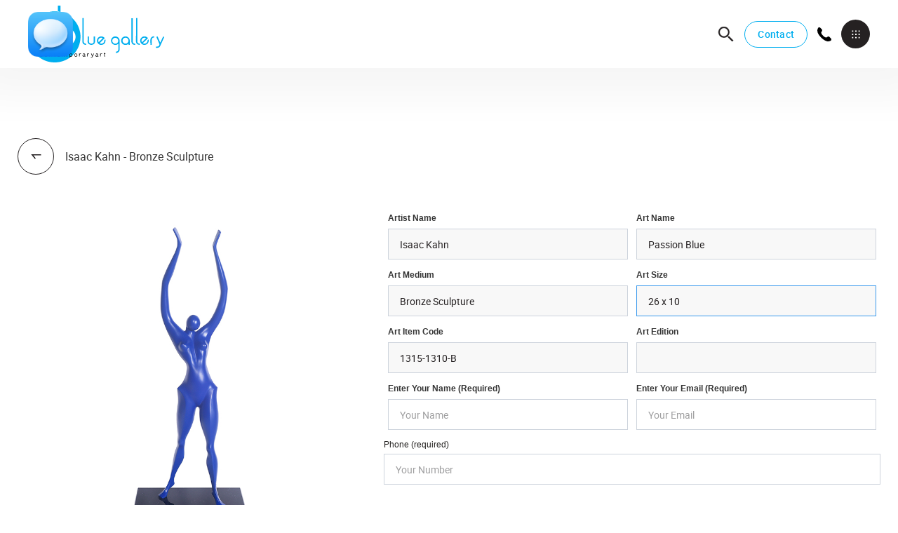

--- FILE ---
content_type: text/html
request_url: https://www.bluefineart.com/art/passion-blue
body_size: 11789
content:
<!DOCTYPE html><!-- Last Published: Wed Dec 03 2025 16:55:01 GMT+0000 (Coordinated Universal Time) --><html data-wf-domain="www.bluefineart.com" data-wf-page="63abf01941b0ca61acedc5a9" data-wf-site="62e178773191556466f2d3f6" lang="en" data-wf-collection="63abf01941b0ca8378edc56e" data-wf-item-slug="passion-blue"><head><meta charset="utf-8"/><title>Passion Blue</title><meta content="26 x 10 1315-1310-B" name="description"/><meta content="Passion Blue" property="og:title"/><meta content="26 x 10 1315-1310-B" property="og:description"/><meta content="https://cdn.prod.website-files.com/62e178773191556f4af2d3f9/63070f9e8d187133f0b9e54c_PASSION-BLUE-copy.jpg" property="og:image"/><meta content="Passion Blue" property="twitter:title"/><meta content="26 x 10 1315-1310-B" property="twitter:description"/><meta content="https://cdn.prod.website-files.com/62e178773191556f4af2d3f9/63070f9e8d187133f0b9e54c_PASSION-BLUE-copy.jpg" property="twitter:image"/><meta property="og:type" content="website"/><meta content="summary_large_image" name="twitter:card"/><meta content="width=device-width, initial-scale=1" name="viewport"/><link href="https://cdn.prod.website-files.com/62e178773191556466f2d3f6/css/bluefineart-staging.webflow.shared.08a8cf1a5.css" rel="stylesheet" type="text/css"/><link href="https://fonts.googleapis.com" rel="preconnect"/><link href="https://fonts.gstatic.com" rel="preconnect" crossorigin="anonymous"/><script src="https://ajax.googleapis.com/ajax/libs/webfont/1.6.26/webfont.js" type="text/javascript"></script><script type="text/javascript">WebFont.load({  google: {    families: ["Montserrat:100,100italic,200,200italic,300,300italic,400,400italic,500,500italic,600,600italic,700,700italic,800,800italic,900,900italic"]  }});</script><script type="text/javascript">!function(o,c){var n=c.documentElement,t=" w-mod-";n.className+=t+"js",("ontouchstart"in o||o.DocumentTouch&&c instanceof DocumentTouch)&&(n.className+=t+"touch")}(window,document);</script><link href="https://cdn.prod.website-files.com/62e178773191556466f2d3f6/62e178773191558b32f2d431_favicon.svg" rel="shortcut icon" type="image/x-icon"/><link href="https://cdn.prod.website-files.com/62e178773191556466f2d3f6/62e1787731915589c6f2d43f_favicon_256.svg" rel="apple-touch-icon"/><link href="https://www.bluefineart.com/art/passion-blue" rel="canonical"/><script async="" src="https://www.googletagmanager.com/gtag/js?id=G-HBZGFVYPDM"></script><script type="text/javascript">window.dataLayer = window.dataLayer || [];function gtag(){dataLayer.push(arguments);}gtag('set', 'developer_id.dZGVlNj', true);gtag('js', new Date());gtag('config', 'G-HBZGFVYPDM');</script><script type="text/javascript">!function(f,b,e,v,n,t,s){if(f.fbq)return;n=f.fbq=function(){n.callMethod?n.callMethod.apply(n,arguments):n.queue.push(arguments)};if(!f._fbq)f._fbq=n;n.push=n;n.loaded=!0;n.version='2.0';n.agent='plwebflow';n.queue=[];t=b.createElement(e);t.async=!0;t.src=v;s=b.getElementsByTagName(e)[0];s.parentNode.insertBefore(t,s)}(window,document,'script','https://connect.facebook.net/en_US/fbevents.js');fbq('init', '650827072620127');fbq('track', 'PageView');</script><!-- Google Tag Manager -->
<script>(function(w,d,s,l,i){w[l]=w[l]||[];w[l].push({'gtm.start':
new Date().getTime(),event:'gtm.js'});var f=d.getElementsByTagName(s)[0],
j=d.createElement(s),dl=l!='dataLayer'?'&l='+l:'';j.async=true;j.src=
'https://www.googletagmanager.com/gtm.js?id='+i+dl;f.parentNode.insertBefore(j,f);
})(window,document,'script','dataLayer','GTM-5JZB947Z');</script>
<!-- End Google Tag Manager -->


<link rel="stylesheet" href="https://cdnjs.cloudflare.com/ajax/libs/slick-carousel/1.8.1/slick-theme.min.css" integrity="sha512-17EgCFERpgZKcm0j0fEq1YCJuyAWdz9KUtv1EjVuaOz8pDnh/0nZxmU6BBXwaaxqoi9PQXnRWqlcDB027hgv9A==" crossorigin="anonymous" referrerpolicy="no-referrer" />
<link rel="stylesheet" href="https://cdnjs.cloudflare.com/ajax/libs/slick-carousel/1.8.1/slick.min.css" integrity="sha512-yHknP1/AwR+yx26cB1y0cjvQUMvEa2PFzt1c9LlS4pRQ5NOTZFWbhBig+X9G9eYW/8m0/4OXNx8pxJ6z57x0dw==" crossorigin="anonymous" referrerpolicy="no-referrer" />

<style>
  :focus{
  	outline:none;
    outline:0;
  }
  body.sticky{
    overflow:hidden;
  }
  
  .mo-left .slick-slide.slick-active{
  	display:flex;
    align-items:flex-start;
  }
  .menu-overlay .slick-dots{
  	position:relative;
    bottom:0;
  }
  .menu-overlay .slick-dots li button:before{
  	height: 3px;
    width: 20px;
    margin-left: 0px;
    margin-right: 0px;
    background: #00AEEF;
    border-radius: 0;
    opacity:0.3;
    transition:0.3s;
    content:'';
  }
  .menu-overlay .slick-dots li, .menu-overlay .slick-dots li button{
  	margin:0 10px;
    width:20px;
    height:3px;
  }
  .menu-overlay .slick-dots li.slick-active button:before{
  	opacity:1;
  }
  .fb-right .w-dyn-list{
		margin-right: -30px;
	}
  .fb-overlay-gradient.left{
  	    background: linear-gradient(89deg, #252122 16.39%, rgba(37, 33, 34, 0) 65.06%)
  }
  .fb-overlay-gradient.right {
    background: linear-gradient(269.4deg, #252122 16.39%, rgba(37, 33, 34, 0) 51.06%);
}
  .infinite-slider .slick-track.transition-0{
  	transition: transform 0ms linear 0s!important;
  }
  .search-bar.search-active .search-icon{
    z-index:1;
  }
 .search-bar input{
  	transition: 0.4s;
  }
  .search-bar.search-active input.search-field{
  	width:255px;
    opacity:1!important;
  }
  
  /*responsive*/
  @media (min-width:1200px){

    .menu-overlay .slick-dots li, .menu-overlay .slick-dots li button{
        width:33px;
        height:3px;
        margin:0 8px;
    }
    .menu-overlay .slick-dots li button:before{
        content:'';
        height: 3px;
        width: 33px;
        margin-left: 0px;
        margin-right: 0px;
        border-radius: 0;
        background: #00AEEF;
        opacity:0.3;
        transition:0.3s;
    }
  }
  
  .search-bar.search-active .search-icon{
    z-index:1;
  }
 	/*for searchbar in the mobile*/
  @media (max-width:992px){
  	.search-bar.search-active input.search-field{
  		width:100px;
    	opacity:1!important;
  	}
  }
  @media (max-width:578px){
    .search-bar.search-active input.search-field{
      width:105px;
    }
  }
</style></head><body><div class="google-tag-manager w-embed w-iframe w-script"><!-- Google Tag Manager (noscript) -->
<noscript><iframe src="https://www.googletagmanager.com/ns.html?id=GTM-W63Z2GS8"
height="0" width="0" style="display:none;visibility:hidden"></iframe></noscript>
<!-- End Google Tag Manager (noscript) -->
<!-- Meta Pixel Code -->
<script>
!function(f,b,e,v,n,t,s)
{if(f.fbq)return;n=f.fbq=function(){n.callMethod?
n.callMethod.apply(n,arguments):n.queue.push(arguments)};
if(!f._fbq)f._fbq=n;n.push=n;n.loaded=!0;n.version='2.0';
n.queue=[];t=b.createElement(e);t.async=!0;
t.src=v;s=b.getElementsByTagName(e)[0];
s.parentNode.insertBefore(t,s)}(window, document,'script',
'https://connect.facebook.net/en_US/fbevents.js');
fbq('init', '1499365914335631');
fbq('track', 'PageView');
</script>
<noscript><img height="1" width="1" style="display:none"
src="https://www.facebook.com/tr?id=1499365914335631&ev=PageView&noscript=1"
/></noscript>
<!-- End Meta Pixel Code --></div><nav class="nav menu-nav"><a href="/" class="brand w-inline-block"><img src="https://cdn.prod.website-files.com/62e178773191556466f2d3f6/62e178773191557aa3f2d478_blue%20gallery%20logo.svg" loading="lazy" alt="blue gallery logo" class="image-3"/></a><div class="nav-right-wrap"><a href="#" class="nav-search-icon temp-hide w-inline-block"><img src="https://cdn.prod.website-files.com/62e178773191556466f2d3f6/62e17877319155fe43f2d436_search.svg" loading="lazy" alt="search vector" class="image-7"/></a><form action="/search" class="search-bar w-form"><input class="search-field w-input" maxlength="256" name="query" placeholder="Search…" type="search" id="search" required=""/><input type="submit" id="search-btn" class="search-icon w-button" value=""/></form><a href="/contact" class="secondary-btn small-secondary-btn mr-28 desktop-cta-btn w-button">Contact</a></div><a data-w-id="d5a86391-2d40-01d8-fed9-c23e43b90a83" href="tel:+15612650020" class="call-us_button w-inline-block"><svg xmlns="http://www.w3.org/2000/svg" viewBox="0 0 24 24" class="call-us_svg"><path d="M21.384,17.752a2.108,2.108,0,0,1-.522,3.359,7.543,7.543,0,0,1-5.476.642C10.5,20.523,3.477,13.5,2.247,8.614a7.543,7.543,0,0,1,.642-5.476,2.108,2.108,0,0,1,3.359-.522L8.333,4.7a2.094,2.094,0,0,1,.445,2.328A3.877,3.877,0,0,1,8,8.2c-2.384,2.384,5.417,10.185,7.8,7.8a3.877,3.877,0,0,1,1.173-.781,2.092,2.092,0,0,1,2.328.445Z"></path></svg></a><a id="MegaMenu--utton" data-w-id="2a67abf8-e265-1ef0-1790-e7a34cd5f9c4" href="#" class="nav-btn w-inline-block"><img src="https://cdn.prod.website-files.com/62e178773191556466f2d3f6/62e178773191552521f2d42e_menu-icon.svg" loading="lazy" alt="menu icon 
" height="12" class="menu-btn-icon"/><img src="https://cdn.prod.website-files.com/62e178773191556466f2d3f6/62e178773191556aa8f2d42d_close.svg" loading="lazy" width="13" height="13" alt="close icon
" class="close-menu-icon"/></a><div class="apple-business-chat-message-container"><div class="apple-embed w-embed"><a href="https://bcrw.apple.com/urn:biz:432686d5-b9c3-409c-9df0-b39964c01402" class="apple-chat-link">
  <img src="https://cdn.prod.website-files.com/62e178773191556466f2d3f6/690c8cbbf188dad16716e8db_Blue%20Icon.svg" alt="Message us on iMessage" style="height:100%;">
</a></div></div></nav><div class="menu-overlay"><div class="mo-left d-md-none"><div class="slider-wrapper w-dyn-list"><div role="list" class="slider-inner art-slider w-dyn-items"><div role="listitem" class="art-slider-inner w-dyn-item"><div class="art-slider-image-wrapper"><img loading="lazy" alt="" src="https://cdn.prod.website-files.com/62e178773191556f4af2d3f9/696a4baf2c8eac9b97938711_42062.jpg" class="art-slider-image"/></div><div class="slider-art-caption-title">Yuval Orly</div><div class="slider-art-subtitle w-dyn-bind-empty"></div></div><div role="listitem" class="art-slider-inner w-dyn-item"><div class="art-slider-image-wrapper"><img loading="lazy" alt="" src="https://cdn.prod.website-files.com/62e178773191556f4af2d3f9/6967a8747929ed52caac174e_42055.jpg" class="art-slider-image"/></div><div class="slider-art-caption-title">Yuval Orly</div><div class="slider-art-subtitle w-dyn-bind-empty"></div></div><div role="listitem" class="art-slider-inner w-dyn-item"><div class="art-slider-image-wrapper"><img loading="lazy" alt="" src="https://cdn.prod.website-files.com/62e178773191556f4af2d3f9/69650f835d0915f7faa9d525_42049.jpg" class="art-slider-image"/></div><div class="slider-art-caption-title">Yuval Orly</div><div class="slider-art-subtitle w-dyn-bind-empty"></div></div><div role="listitem" class="art-slider-inner w-dyn-item"><div class="art-slider-image-wrapper"><img loading="lazy" alt="" src="https://cdn.prod.website-files.com/62e178773191556f4af2d3f9/69610dbd9842183bed3a5107_33219%20copy.jpeg" class="art-slider-image"/></div><div class="slider-art-caption-title">Isaac Maimon</div><div class="slider-art-subtitle w-dyn-bind-empty"></div></div><div role="listitem" class="art-slider-inner w-dyn-item"><div class="art-slider-image-wrapper"><img loading="lazy" alt="" src="https://cdn.prod.website-files.com/62e178773191556f4af2d3f9/695fdce693d04cb9d66dd3bc_56585web.jpg" class="art-slider-image"/></div><div class="slider-art-caption-title">Joel Amit</div><div class="slider-art-subtitle w-dyn-bind-empty"></div></div><div role="listitem" class="art-slider-inner w-dyn-item"><div class="art-slider-image-wrapper"><img loading="lazy" alt="" src="https://cdn.prod.website-files.com/62e178773191556f4af2d3f9/695ed4d88f2b1e4ea9c734cd_56612copy.jpg" class="art-slider-image"/></div><div class="slider-art-caption-title">Joel Amit</div><div class="slider-art-subtitle w-dyn-bind-empty"></div></div><div role="listitem" class="art-slider-inner w-dyn-item"><div class="art-slider-image-wrapper"><img loading="lazy" alt="" src="https://cdn.prod.website-files.com/62e178773191556f4af2d3f9/695ed400215e4c4fd47195f2_56618copy.jpg" class="art-slider-image"/></div><div class="slider-art-caption-title">Joel Amit</div><div class="slider-art-subtitle w-dyn-bind-empty"></div></div><div role="listitem" class="art-slider-inner w-dyn-item"><div class="art-slider-image-wrapper"><img loading="lazy" alt="" src="https://cdn.prod.website-files.com/62e178773191556f4af2d3f9/695ed39553122562cfbb9173_56606copy.jpg" class="art-slider-image"/></div><div class="slider-art-caption-title">Joel Amit</div><div class="slider-art-subtitle w-dyn-bind-empty"></div></div></div></div></div><div class="mo-right"><div class="mo-right-inner-left"><a href="/" class="mo-nav-link">Home</a><a href="/our-galleries" class="mo-nav-link">Our galleries</a><a href="/artists" class="mo-nav-link">Artists</a><a href="/videos" class="mo-nav-link">Videos</a><a href="/exhibitions" class="mo-nav-link">Exhibitions</a><a href="/contact" class="mo-nav-link">Contact</a><a href="/blog" class="mo-nav-link hide">Blog</a><a href="/virtual" class="mo-nav-link">Virtual</a><a href="/contact" class="secondary-btn small-secondary-btn mr-24 mt-sm-16 lg-d-none mobile-cta-btn mt-20 w-button">Make an appointment</a><div class="social-links"><a href="https://www.instagram.com/bluefineart/" target="_blank" class="social-link-item mr-lg-33 w-inline-block"><img src="https://cdn.prod.website-files.com/62e178773191556466f2d3f6/62e178773191551a37f2d468_Vector.svg" loading="lazy" alt="Instagram Icon
" class="image-11"/></a><a href="https://www.facebook.com/bluegallery" target="_blank" class="social-link-item mr-33"></a><a href="https://www.youtube.com/@blue.gallery" target="_blank" class="social-link-item mr-lg-33 w-inline-block"><img src="https://cdn.prod.website-files.com/62e178773191556466f2d3f6/63cfe9a6a54fc8193e9a8586_62e1787731915542c1f2d43d_youtube-svg.svg" loading="lazy" alt="" class="image-11 youtube"/></a></div></div><div class="mo-right-inner-right"><address class="mo-address"><div class="mo-address-title">Delray Beach </div><div class="mo-address-detail">600 E. Atlantic Avenue<br/>Delray Beach, FL 3483</div><div class="aw-link-wrap text-small flex-end"><div class="text-block-3">Tel: </div><div class="text-block-4"><a href="tel:5612650020" class="link-3 aw-link-text">561-265-0020</a></div></div></address><address class="mo-address mo-address-last"><div class="mo-address-title">Designer showroom</div><div class="mo-address-detail">11975 W. Sample Road<br/>Coral Springs FL 33065</div><div class="aw-link-wrap text-small flex-end"><div class="text-block-3">Tel: </div><div class="text-block-4">954-282-6945</div></div></address><div class="mo-time-table"><div class="sm-seperator"></div><div class="mob-tt-title">Opening hours</div><div class="mo-tt-body"><div class="mo-tt-row"><div class="mo-tt-days">Mon - Wed</div><div class="mo-tt-days">10am - 7pm</div></div><div class="mo-tt-row last"><div class="mo-tt-days">Thursday </div><div class="mo-tt-days">10am -7pm</div></div><div class="mo-tt-row last"><div class="mo-tt-days">Friday</div><div class="mo-tt-days">10am -8pm</div></div><div class="mo-tt-row last"><div class="mo-tt-days">Saturday</div><div class="mo-tt-days">10am - 9pm</div></div><div class="mo-tt-row last"><div class="mo-tt-days">Sunday</div><div class="mo-tt-days">10am -7pm</div></div></div></div></div></div></div><div data-index="" class="modal modal-section container-1440"><div class="back-cta mb-50"><div class="artist-cta w-dyn-list"><div role="list" class="w-dyn-items"><div role="listitem" class="artist-cta-container w-dyn-item"><a data-w-id="bf7a4d88-9861-724d-e489-5bcb561e4afd" href="/art-collections/isaac-kahn-bronze-sculpture" class="ps-slide-prev-2 back-toartist w-inline-block"><img src="https://cdn.prod.website-files.com/62e178773191556466f2d3f6/62e17877319155dee9f2d462_slider-prev-arrow.svg" loading="lazy" alt="previous slider arrow
" class="ps-slide-prev-icon"/></a><div class="lw-text">Isaac Kahn - Bronze Sculpture</div></div></div></div></div><div class="modal-inner-left _w-40 _w-auto"><div style="background-image:url(&quot;https://cdn.prod.website-files.com/62e178773191556f4af2d3f9/63070f9e8d187133f0b9e54c_PASSION-BLUE-copy.jpg&quot;)" class="mill-image-wrapper art-image-wrapper w-condition-invisible"><a href="#" class="art-lightbox w-inline-block w-dyn-bind-empty w-lightbox"><img src="https://cdn.prod.website-files.com/62e178773191556f4af2d3f9/63070f9e8d187133f0b9e54c_PASSION-BLUE-copy.jpg" loading="lazy" alt="Passion Blue" sizes="100vw" srcset="https://cdn.prod.website-files.com/62e178773191556f4af2d3f9/63070f9e8d187133f0b9e54c_PASSION-BLUE-copy-p-500.jpg 500w, https://cdn.prod.website-files.com/62e178773191556f4af2d3f9/63070f9e8d187133f0b9e54c_PASSION-BLUE-copy.jpg 800w" class="art-lightbox-main-image"/><script type="application/json" class="w-json">{
  "items": [],
  "group": ""
}</script></a></div><div class="w-embed w-script"><script type="application/ld+json">
{
  "@context": "https://schema.org",
  "@type": "VisualArtwork",
  "name": "Lead Me Through The Ocean",
  "image": ["https://cdn.prod.website-files.com/62e178773191556f4af2d3f9/68544f5b1138fc7a10653910_5692%20copy.jpg"],
  "url": "https://www.bluefineart.com/art/lead-me-through-the-ocean",
  "artist": { "@type": "Person", "name": "Alex Pauker" },
  "artform": "Painting",
  "artMedium": "Acrylic on canvas",
  "dateCreated": "2025",
  "width":  { "@type":"QuantitativeValue","value": 84, "unitText":"in" },
  "height": { "@type":"QuantitativeValue","value": 47.5, "unitText":"in" },
  "inLanguage": "en"
}
</script></div><img src="https://cdn.prod.website-files.com/62e178773191556f4af2d3f9/63070f9e8d187133f0b9e54c_PASSION-BLUE-copy.jpg" loading="lazy" alt="Passion Blue" sizes="100vw" srcset="https://cdn.prod.website-files.com/62e178773191556f4af2d3f9/63070f9e8d187133f0b9e54c_PASSION-BLUE-copy-p-500.jpg 500w, https://cdn.prod.website-files.com/62e178773191556f4af2d3f9/63070f9e8d187133f0b9e54c_PASSION-BLUE-copy.jpg 800w" class="art-lightbox-main-image magnify"/></div><div class="modal-inner-right _w-r-auto"><div class="art-query-form w-form"><form id="wf-form-Art-Form" name="wf-form-Art-Form" data-name="Art Form" method="get" class="popup-form" data-wf-page-id="63abf01941b0ca61acedc5a9" data-wf-element-id="abd10d0b-b1bc-df9c-c444-e072f87a28c4"><div class="form-group _w-50 px-12"><label for="" class="aqf-label">Artist Name</label><h3 class="mir-title cloneable">Isaac Kahn</h3><input class="form-control disabled disabled-form-control w-input" maxlength="256" name="Artist-Name" data-name="Artist Name" placeholder="" type="text" id="Artist-Name" required=""/></div><div class="form-group _w-50 px-12"><div class="mil-subtitle cloneable">Passion Blue</div><label for="Art-Name-2" class="aqf-label">Art Name</label><input class="form-control disabled disabled-form-control w-input" maxlength="256" name="Art-Name" data-name="Art Name" placeholder="" type="text" id="Art-Name-2" required=""/></div><div class="form-group _w-50 px-12"><div class="mir-content-text cloneable">Bronze Sculpture</div><label for="Medium" class="aqf-label disabled">Art Medium </label><input class="form-control disabled disabled-form-control w-input" maxlength="256" name="Medium" data-name="Medium" placeholder="" type="text" id="Medium"/></div><div class="form-group _w-50 px-12"><div class="mir-content-text cloneable">26 x 10</div><label for="Size" class="aqf-label">Art Size </label><input class="form-control disabled disabled-form-control w-input" autofocus="true" maxlength="256" name="Size" data-name="Size" placeholder="" type="text" id="Size"/></div><div class="form-group _w-50 px-12"><div class="mir-content-text cloneable">1315-1310-B</div><label for="Item-Code" class="aqf-label">Art Item Code</label><input class="form-control disabled disabled-form-control w-input" maxlength="256" name="Item-Code" data-name="Item Code" placeholder="" type="text" id="Item-Code"/></div><div class="form-group _w-50 px-12"><div class="mir-content-text cloneable w-dyn-bind-empty"></div><label for="Edition" class="aqf-label">Art Edition</label><input class="form-control disabled disabled-form-control w-input" maxlength="256" name="Edition" data-name="Edition" placeholder="" type="text" id="Edition"/></div><div class="form-group _w-50 px-12"><label for="Name" class="aqf-label">Enter Your Name (required)</label><input class="form-control w-input" maxlength="256" name="Name" data-name="Name" placeholder="Your Name" type="text" id="Name" required=""/></div><div class="form-group _w-50 px-12"><label for="Email" class="aqf-label">enter your email (required)</label><input class="form-control w-input" maxlength="256" name="Email" data-name="Email" placeholder="Your Email" type="email" id="Email" required=""/></div><div class="form-group _w-100-textarea"><label for="Phone-2" class="form-label">Phone (required)</label><input class="form-control w-input" maxlength="256" name="Phone-2" data-name="Phone 2" placeholder="Your Number" type="tel" id="Phone-2" required=""/></div><div class="form-group _w-100-textarea px-12"><label for="Query-Message-2" class="aqf-label">Enter your Message</label><textarea id="Query-Message-2" name="Query-Message" maxlength="5000" data-name="Query Message" placeholder="Your Message" class="form-control form-textarea h-80 w-input"></textarea></div><div class="form-cta-wrapper"><input type="submit" data-wait="Please wait..." class="primiary-btn submit-cta-btn mr-5 w-button" value="Enquire"/><div class="whatsapp-enquire w-embed"><a href="https://wa.me/+19546092165?text=I'm%20interested%20in%20Passion Blue%20by%20Isaac Kahn%20" class="primiary-btn" target="_blank">Enquire on Whatsapp</a></div></div></form><div class="success-message text-white w-form-done"><div>Thank you! Your submission has been received!</div></div><div class="w-form-fail"><div>Oops! Something went wrong while submitting the form.</div></div></div></div></div><footer class="footer"><div class="container-1440 px-40 footer-slider-wrapper w-container"><div class="subscrive-form-container w-form"><div class="sfc-left-2"><div class="sfc-title">Subscribe</div></div><form id="wf-form-Subscriber-Form" name="wf-form-Subscriber-Form" data-name="Subscriber Form" action="https://bluefineart.us3.list-manage.com/subscribe/post?u=9afa2133e2862bd71e39e981c&amp;amp;id=9dc3233241&amp;amp;f_id=00bb4ae2f0" method="post" data-w-id="eef4682d-278b-8edd-61fd-dc1f25798595" class="sfc-inner" data-wf-page-id="63abf01941b0ca61acedc5a9" data-wf-element-id="eef4682d-278b-8edd-61fd-dc1f25798595"><input class="sfc-input form-control w-input" maxlength="256" name="EMAIL" data-name="EMAIL" placeholder="alma.lawson@example.com" type="email" id="EMAIL-2" required=""/><div class="sfc-recaptcha-container"></div><input type="submit" data-wait="Please wait..." class="primiary-btn _w-100 absolute w-button" value="subscribe"/></form><div class="success-message w-form-done"><div>Thank You for Subscribing!</div></div><div class="w-form-fail"><div>Oops! Something went wrong while submitting the form.</div></div></div><div class="bg-text-black footer-block"><img src="https://cdn.prod.website-files.com/62e178773191556466f2d3f6/62e178773191556d01f2d440_gradient-shape.png" loading="lazy" alt="background image with gradient" class="bg-shape image-4 hide"/><div class="fb-overlay-gradient left"></div><div class="fb-overlay-gradient right"></div><div class="col-50 flex"><div class="fb-content-block mb-md-32"><div class="fb-title mb-18">Still have questions?</div><a data-w-id="945d3c43-d0e4-84c8-b252-f67f296ce368" href="/contact" class="primary-dark-link large ml-18 w-inline-block"><div class="primary-link-text large-text">Contact us</div><img src="https://cdn.prod.website-files.com/62e178773191556466f2d3f6/62e17877319155eb39f2d42f_ic-Arrow-Go.svg" loading="lazy" data-w-id="01c41068-9ddc-3e7e-7b1a-cea0f88e3d6e" alt="arrow right vector
"/></a></div></div><div class="col-50 fb-right overflow-hidden"><div class="transform-15 mb-24 w-dyn-list"><div role="list" class="infinite-slider-custom mb-24 two w-dyn-items"><div role="listitem" class="collection-item translate-10 w-dyn-item"><div class="is-image-wrapper"><img height="99" loading="eager" width="195" src="https://cdn.prod.website-files.com/62e178773191556f4af2d3f9/6939d10ed1e388df152813fc_68002-BloomOfConsciousness-40x40%20copy.jpg" alt="" class="image-5"/></div></div><div role="listitem" class="collection-item translate-10 w-dyn-item"><div class="is-image-wrapper"><img height="99" loading="eager" width="195" src="https://cdn.prod.website-files.com/62e178773191556f4af2d3f9/6850748b1e3fb419798b3944_27155.jpg" alt="" sizes="(max-width: 479px) 100vw, 195px" srcset="https://cdn.prod.website-files.com/62e178773191556f4af2d3f9/6850748b1e3fb419798b3944_27155-p-500.jpg 500w, https://cdn.prod.website-files.com/62e178773191556f4af2d3f9/6850748b1e3fb419798b3944_27155-p-800.jpg 800w, https://cdn.prod.website-files.com/62e178773191556f4af2d3f9/6850748b1e3fb419798b3944_27155-p-1080.jpg 1080w, https://cdn.prod.website-files.com/62e178773191556f4af2d3f9/6850748b1e3fb419798b3944_27155-p-1600.jpg 1600w, https://cdn.prod.website-files.com/62e178773191556f4af2d3f9/6850748b1e3fb419798b3944_27155.jpg 2593w" class="image-5"/></div></div><div role="listitem" class="collection-item translate-10 w-dyn-item"><div class="is-image-wrapper"><img height="99" loading="eager" width="195" src="https://cdn.prod.website-files.com/62e178773191556f4af2d3f9/6843350c39e7af0fcd792ef2_65047.JPG" alt="" sizes="(max-width: 479px) 100vw, 195px" srcset="https://cdn.prod.website-files.com/62e178773191556f4af2d3f9/6843350c39e7af0fcd792ef2_65047-p-500.jpg 500w, https://cdn.prod.website-files.com/62e178773191556f4af2d3f9/6843350c39e7af0fcd792ef2_65047-p-800.jpg 800w, https://cdn.prod.website-files.com/62e178773191556f4af2d3f9/6843350c39e7af0fcd792ef2_65047-p-1080.jpg 1080w, https://cdn.prod.website-files.com/62e178773191556f4af2d3f9/6843350c39e7af0fcd792ef2_65047-p-1600.jpg 1600w, https://cdn.prod.website-files.com/62e178773191556f4af2d3f9/6843350c39e7af0fcd792ef2_65047.JPG 2000w" class="image-5"/></div></div></div></div><div class="grid-wrapper w-dyn-list"><div role="list" class="infinite-slider-custom mb-24 w-dyn-items"><div role="listitem" class="collection-item translate-10 w-dyn-item"><div class="is-image-wrapper"><img height="99" loading="eager" width="195" src="https://cdn.prod.website-files.com/62e178773191556f4af2d3f9/67647849256415f0656b3394_LANDSCAPES-SLIDER.jpg" alt="" sizes="(max-width: 479px) 100vw, 195px" srcset="https://cdn.prod.website-files.com/62e178773191556f4af2d3f9/67647849256415f0656b3394_LANDSCAPES-SLIDER-p-500.jpg 500w, https://cdn.prod.website-files.com/62e178773191556f4af2d3f9/67647849256415f0656b3394_LANDSCAPES-SLIDER-p-800.jpg 800w, https://cdn.prod.website-files.com/62e178773191556f4af2d3f9/67647849256415f0656b3394_LANDSCAPES-SLIDER.jpg 900w" class="image-5"/></div></div><div role="listitem" class="collection-item translate-10 w-dyn-item"><div class="is-image-wrapper"><img height="99" loading="eager" width="195" src="https://cdn.prod.website-files.com/62e178773191556f4af2d3f9/66fac94158c4458150b38d5e_kanovich%20image%20banner.jpg" alt="" sizes="(max-width: 479px) 100vw, 195px" srcset="https://cdn.prod.website-files.com/62e178773191556f4af2d3f9/66fac94158c4458150b38d5e_kanovich%20image%20banner-p-500.jpg 500w, https://cdn.prod.website-files.com/62e178773191556f4af2d3f9/66fac94158c4458150b38d5e_kanovich%20image%20banner-p-800.jpg 800w, https://cdn.prod.website-files.com/62e178773191556f4af2d3f9/66fac94158c4458150b38d5e_kanovich%20image%20banner-p-1080.jpg 1080w, https://cdn.prod.website-files.com/62e178773191556f4af2d3f9/66fac94158c4458150b38d5e_kanovich%20image%20banner.jpg 1133w" class="image-5"/></div></div><div role="listitem" class="collection-item translate-10 w-dyn-item"><div class="is-image-wrapper"><img height="99" loading="eager" width="195" src="https://cdn.prod.website-files.com/62e178773191556f4af2d3f9/63457b4ccd051910fbd2617a_soundsofloveSERIGRAPHweb%20copy.jpg" alt="" class="image-5"/></div></div><div role="listitem" class="collection-item translate-10 w-dyn-item"><div class="is-image-wrapper"><img height="99" loading="eager" width="195" src="https://cdn.prod.website-files.com/62e178773191556f4af2d3f9/63519d69d0aa7181186432dc_slider%208bio.jpg" alt="" sizes="(max-width: 479px) 100vw, 195px" srcset="https://cdn.prod.website-files.com/62e178773191556f4af2d3f9/63519d69d0aa7181186432dc_slider%208bio-p-500.jpg 500w, https://cdn.prod.website-files.com/62e178773191556f4af2d3f9/63519d69d0aa7181186432dc_slider%208bio-p-800.jpg 800w, https://cdn.prod.website-files.com/62e178773191556f4af2d3f9/63519d69d0aa7181186432dc_slider%208bio.jpg 900w" class="image-5"/></div></div><div role="listitem" class="collection-item translate-10 w-dyn-item"><div class="is-image-wrapper"><img height="99" loading="eager" width="195" src="https://cdn.prod.website-files.com/62e178773191556f4af2d3f9/6352d303310233869d314b50_slider%20goglicanvas.jpg" alt="" sizes="(max-width: 479px) 100vw, 195px" srcset="https://cdn.prod.website-files.com/62e178773191556f4af2d3f9/6352d303310233869d314b50_slider%20goglicanvas-p-500.jpg 500w, https://cdn.prod.website-files.com/62e178773191556f4af2d3f9/6352d303310233869d314b50_slider%20goglicanvas-p-800.jpg 800w, https://cdn.prod.website-files.com/62e178773191556f4af2d3f9/6352d303310233869d314b50_slider%20goglicanvas.jpg 900w" class="image-5"/></div></div><div role="listitem" class="collection-item translate-10 w-dyn-item"><div class="is-image-wrapper"><img height="99" loading="eager" width="195" src="https://cdn.prod.website-files.com/62e178773191556f4af2d3f9/6351aef77c20f64727c2425d_slider%20gogli%20abstract.jpg" alt="" sizes="(max-width: 479px) 100vw, 195px" srcset="https://cdn.prod.website-files.com/62e178773191556f4af2d3f9/6351aef77c20f64727c2425d_slider%20gogli%20abstract-p-500.jpg 500w, https://cdn.prod.website-files.com/62e178773191556f4af2d3f9/6351aef77c20f64727c2425d_slider%20gogli%20abstract-p-800.jpg 800w, https://cdn.prod.website-files.com/62e178773191556f4af2d3f9/6351aef77c20f64727c2425d_slider%20gogli%20abstract.jpg 900w" class="image-5"/></div></div><div role="listitem" class="collection-item translate-10 w-dyn-item"><div class="is-image-wrapper"><img height="99" loading="eager" width="195" src="https://cdn.prod.website-files.com/62e178773191556f4af2d3f9/635987c600a7665e177adc9e_pixelatedesserslider.jpg" alt="" sizes="(max-width: 479px) 100vw, 195px" srcset="https://cdn.prod.website-files.com/62e178773191556f4af2d3f9/635987c600a7665e177adc9e_pixelatedesserslider-p-500.jpg 500w, https://cdn.prod.website-files.com/62e178773191556f4af2d3f9/635987c600a7665e177adc9e_pixelatedesserslider-p-800.jpg 800w, https://cdn.prod.website-files.com/62e178773191556f4af2d3f9/635987c600a7665e177adc9e_pixelatedesserslider.jpg 900w" class="image-5"/></div></div><div role="listitem" class="collection-item translate-10 w-dyn-item"><div class="is-image-wrapper"><img height="99" loading="eager" width="195" src="https://cdn.prod.website-files.com/62e178773191556f4af2d3f9/63583b0956b5080bbe1a42c2_stacy%20slider.jpg" alt="" sizes="(max-width: 479px) 100vw, 195px" srcset="https://cdn.prod.website-files.com/62e178773191556f4af2d3f9/63583b0956b5080bbe1a42c2_stacy%20slider-p-500.jpg 500w, https://cdn.prod.website-files.com/62e178773191556f4af2d3f9/63583b0956b5080bbe1a42c2_stacy%20slider-p-800.jpg 800w, https://cdn.prod.website-files.com/62e178773191556f4af2d3f9/63583b0956b5080bbe1a42c2_stacy%20slider.jpg 900w" class="image-5"/></div></div></div></div></div></div></div><div class="container-1440 w-container"><div class="flex-wrapper px-116 py-40 space-between"><div class="links-wrapper mb-md-16 mb-0"><a href="/" class="footer-link">Home</a><a href="/our-galleries" class="footer-link">Our galleries</a><a href="/artists" class="footer-link">Artists</a><a href="/videos" class="footer-link">Videos</a><a href="/exhibitions" class="footer-link">Exhibitions</a><a href="/contact" class="footer-link">Contact</a><a href="/blog" class="footer-link">Blog</a><a href="/virtual" class="footer-link">Virtual</a></div><div class="social-links-wrapper"><a data-share-facebook="true" href="https://www.facebook.com/bluegallery" target="_blank" class="social-link-item-footer w-inline-block"><img src="https://cdn.prod.website-files.com/62e178773191556466f2d3f6/62e17877319155768cf2d43c_Facebook.svg" loading="lazy" alt="facebook-fill-icon
" class="social-link-icon"/></a><a href="https://www.instagram.com/bluefineart/" target="_blank" class="social-link-item-footer w-inline-block"><img src="https://cdn.prod.website-files.com/62e178773191556466f2d3f6/62e1787731915585eaf2d43b_instagram.svg" loading="lazy" alt="instagram fill icon
" class="social-link-icon"/></a><a href="https://www.youtube.com/@blue.gallery" target="_blank" class="social-link-item-footer last w-inline-block"><img src="https://cdn.prod.website-files.com/62e178773191556466f2d3f6/62e1787731915542c1f2d43d_youtube.svg" loading="lazy" alt="youtube fill icon
" class="social-link-icon"/></a></div></div></div><div class="bg-main-blue"><div class="container-1440 w-container"><div class="copyrights-strip"><div class="text-left-small">© 2022 Blue Gallery. All rights reserved</div><div class="text-right temp-hide"><a href="/terms-of-use" class="small-link mr-24">Terms of use</a><a href="/privacy-policy" class="small-link">Privacy policy</a></div></div></div></div></footer><script src="https://d3e54v103j8qbb.cloudfront.net/js/jquery-3.5.1.min.dc5e7f18c8.js?site=62e178773191556466f2d3f6" type="text/javascript" integrity="sha256-9/aliU8dGd2tb6OSsuzixeV4y/faTqgFtohetphbbj0=" crossorigin="anonymous"></script><script src="https://cdn.prod.website-files.com/62e178773191556466f2d3f6/js/webflow.schunk.36b8fb49256177c8.js" type="text/javascript"></script><script src="https://cdn.prod.website-files.com/62e178773191556466f2d3f6/js/webflow.schunk.c13a6123dd6b46e0.js" type="text/javascript"></script><script src="https://cdn.prod.website-files.com/62e178773191556466f2d3f6/js/webflow.2ec1a6df.0521e37b190f7238.js" type="text/javascript"></script><!-- TEMP: hide ALL chat widgets (Apple, Zendesk, etc.) everywhere -->
<style>
  /* Apple Messages for Business launchers */
  .apple-business-chat,
  .bc-launcher,
  [data-testid="apple-messages-button"] {
    display: none !important;
  }

  /* Zendesk launchers / iframes (classic + messaging) */
  #launcher,
  .zEWidget-launcher,
  [data-testid="web-messenger-launcher"],
  iframe[src*="web_widget"],
  iframe[src*="zendesk.com/embeddable_framework"] {
    display: none !important;
  }
</style>

<!-- chatbot -->
<!-- Start of Async Drift Code -->
<script>
  $('.nav-btn').click(function () {
    $('body').toggleClass('sticky');
  });
</script>

<!-- script for infinite slider in the footer -->
<script>
  $(document).ready(function () {
    let title = document.title;
    let url = window.location.href;
  });
</script>

<script src="https://cdnjs.cloudflare.com/ajax/libs/slick-carousel/1.8.1/slick.min.js"></script>

<script>
  (function ($) {
    $(function () {
      $.fn.infiniteslide = function (options) {
        // option
        var settings = $.extend(
          {
            speed: 100,
            direction: 'left',
            pauseonhover: true,
            responsive: false,
            clone: 1
          },
          options
        );

        var setCss = function (obj, direction) {
          $(obj)
            .wrap('<div class="infiniteslide_wrap"></div>')
            .parent()
            .css({
              overflow: 'hidden'
            });

          var d = direction == 'up' || direction == 'down' ? 'column' : 'row';

          $(obj)
            .css({
              display: 'flex',
              flexWrap: 'nowrap',
              alignItems: 'center',
              '-ms-flex-align': 'center',
              flexDirection: d
            })
            .children()
            .css({
              flex: 'none',
              display: 'block'
            });
        };

        var setClone = function (obj, clone) {
          var $clone = $(obj).children().clone().addClass('infiniteslide_clone');
          var i = 1;
          while (i <= clone) {
            $clone.clone().appendTo($(obj));
            i++;
          }
        };

        var getWidth = function (obj) {
          var w = 0;
          $(obj)
            .children(':not(.infiniteslide_clone)')
            .each(function () {
              w = w + $(this).outerWidth(true);
            });
          return w;
        };

        var getHeight = function (obj) {
          var h = 0;
          $(obj)
            .children(':not(.infiniteslide_clone)')
            .each(function () {
              h = h + $(this).outerHeight(true);
            });
          return h;
        };

        var getSpeed = function (l, s) {
          return l / s;
        };

        var getNum = function (obj, direction) {
          if (direction == 'up' || direction == 'down') {
            return getHeight(obj);
          } else {
            return getWidth(obj);
          }
        };

        var getTranslate = function (num, direction) {
          if (direction == 'up' || direction == 'down') {
            return '0,-' + num + 'px,0';
          } else {
            return '-' + num + 'px,0,0';
          }
        };

        var setAnim = function (obj, id, direction, speed) {
          var num = getNum(obj, direction);

          if (direction == 'up' || direction == 'down') {
            $(obj)
              .parent('.infiniteslide_wrap')
              .css({
                height: num + 'px'
              });
          }

          var i = getTranslate(num, direction);

          $(obj).attr('data-style', 'infiniteslide' + id);

          var css =
            '@keyframes infiniteslide' +
            id +
            '{from {transform:translate3d(0,0,0);}to {transform:translate3d(' +
            i +
            ');}}';

          $('<style />')
            .attr('id', 'infiniteslide' + id + '_style')
            .html(css)
            .appendTo('head');

          var reverse =
            direction == 'right' || direction == 'down' ? ' reverse' : '';

          $(obj).css({
            animation:
              'infiniteslide' +
              id +
              ' ' +
              getSpeed(num, speed) +
              's linear 0s infinite' +
              reverse
          });
        };

        var setStop = function (obj) {
          $(obj)
            .on('mouseenter', function () {
              $(this).css({
                animationPlayState: 'paused'
              });
            })
            .on('mouseleave', function () {
              $(this).css({
                animationPlayState: 'running'
              });
            });
        };

        var setResponsive = function (obj, direction) {
          var num = getNum(obj, direction);
          var i = getTranslate(num, direction);
          return i;
        };

        return this.each(function () {
          var $this = $(this);
          var num =
            Date.now() + Math.floor(10000 * Math.random()).toString(16);

          if (settings.pauseonhover == true) {
            setStop($this);
          }

          $(window).on('load', function () {
            setCss($this, settings.direction);
            setClone($this, settings.clone);
            setAnim($this, num, settings.direction, settings.speed);

            if (settings.responsive) {
              $(window).on('resize', function () {
                var i = setResponsive($this, settings.direction);
                var styleid = $this.attr('data-style');
                var stylehtml = $('#' + styleid + '_style').html();
                var stylehtml_new = stylehtml.replace(
                  /to {transform:translate3d\((.*?)\)/,
                  'to {transform:translate3d(' + i + ')'
                );
                $('#' + styleid + '_style').html(stylehtml_new);
              });
            }
          });
        });
      };
    });
  })(jQuery);

  $('.nav-btn').click(function () {
    $('.art-slider').slick({
      slidesToShow: 1,
      arrows: false,
      dots: true,
      slidesToScroll: 1,
      autoplaySpeed: 2000,
      cssEase: 'linear',
      autoplay: true
    });
  });

  $(function () {
    $('.infinite-slider-custom').infiniteslide({
      direction: 'left',
      clone: 10,
      speed: 30
    });

    $('.infinite-slider-custom.two').infiniteslide({
      direction: 'left',
      clone: 10,
      speed: 15
    });
  });

  $('.footer-block').hover(function () {
    $('.infinite-slider-custom').css({ animationPlayState: 'running' });
  });
  // $('.footer-block').mouseleave(function(){ $('.infinite-slider-custom').css({animationPlayState: 'paused'});}) ;
</script>

<!-- script for search bar -->
<script>
  $(document).mouseup(function (e) {
    var container = $('.search-bar .search-field');

    if (!container.is(e.target) && container.has(e.target).length === 0) {
      container.parent().removeClass('search-active');
      $('.search-field').attr('value', '');
      $('.search-field').value = '';
      $('.search-bar .search-field').addClass('hide-searchbox');
    }
  });
</script>

<script>
  $('.search-bar').click(function () {
    $(this).toggleClass('search-active');
  });

  $('.search-bar .search-icon').click(function () {
    $('.search-field').removeClass('hide-searchbox');
  });
</script>

<!-- Crisp Chat code (disabled)
<script type="text/javascript">
  window.$crisp=[];
  window.CRISP_WEBSITE_ID="edface7c-e733-475b-ac8b-782901023226";
  (function(){
    d=document;s=d.createElement("script");
    s.src="https://client.crisp.chat/l.js";s.async=1;
    d.getElementsByTagName("head")[0].appendChild(s);
  })();
</script>
-->

<!-- Start of HubSpot Embed Code -->
<script
  type="text/javascript"
  id="hs-script-loader"
  async
  defer
  src="//js.hs-scripts.com/46745917.js"
></script>
<!-- End of HubSpot Embed Code -->

<!-- Zendesk Web Widget (Messaging) TEMPORARILY DISABLED.
     When you're ready to show chat again, remove the HTML comment
     marks around the script below AND delete the CSS at the top
     that hides the launchers. -->
<!--
<script
  id="ze-snippet"
  src="https://static.zdassets.com/ekr/snippet.js?key=b655276e-b167-43c6-ae3e-d991158db764"
></script>
-->
<!--tweenmax and draggables for the collection gallery animation-->
<script src="https://cdn.jsdelivr.net/npm/swiper@8/swiper-bundle.min.js"></script>
<script type="text/javascript" src="https://assets.website-files.com/5e2755779d8b8ea1d6373797/5ea88e92dce9b4b66f165490_zoom.txt"></script>

<script>
  $(window).scroll(function(){
    var gross = $(window).scrollTop() /  $('.arts-image-container.arts-inner-wrapper').height() * 100 ;
    var dataHeightThumbnail = $('.an-column.swiper-container').data('height') - 100;
    $('.an-column-inner.swiper-wrapper').css('top',-  dataHeightThumbnail / 100 * gross );
  })
  $('.an-column.swiper-container').attr('data-height',$('.an-column.swiper-container').height())
  $('.an-column.swiper-container').addClass('loaded');

</script>

<!--script to clone the CMS data into form inputs- inside modal-->
<script>
  $('.art-query-form .form-group').each(function(){
    var clonetext = $(this).find('.cloneable').text();
    $(this).find('input').val(clonetext);
  })
</script>

<script>
  jQuery(function(){
    if(!$.fn.imagezoomsl){
      $('.msg').show();
      return;
    }
    else $('.msg').hide();
    // plugin initialization
    $('.magnify').imagezoomsl({
      innerzoommagnifier: true,
      classmagnifier: "round-loope",
      magnifiersize: [300, 300],
      // disables the scrolling of the document with the mouse wheel when the cursor is over the image
      disablewheel: false
    });
  });
</script><script src="https://hubspotonwebflow.com/assets/js/form-124.js" type="text/javascript" integrity="sha384-bjyNIOqAKScdeQ3THsDZLGagNN56B4X2Auu9YZIGu+tA/PlggMk4jbWruG/P6zYj" crossorigin="anonymous"></script></body></html>

--- FILE ---
content_type: text/css
request_url: https://cdn.prod.website-files.com/62e178773191556466f2d3f6/css/bluefineart-staging.webflow.shared.08a8cf1a5.css
body_size: 44944
content:
html {
  -webkit-text-size-adjust: 100%;
  -ms-text-size-adjust: 100%;
  font-family: sans-serif;
}

body {
  margin: 0;
}

article, aside, details, figcaption, figure, footer, header, hgroup, main, menu, nav, section, summary {
  display: block;
}

audio, canvas, progress, video {
  vertical-align: baseline;
  display: inline-block;
}

audio:not([controls]) {
  height: 0;
  display: none;
}

[hidden], template {
  display: none;
}

a {
  background-color: #0000;
}

a:active, a:hover {
  outline: 0;
}

abbr[title] {
  border-bottom: 1px dotted;
}

b, strong {
  font-weight: bold;
}

dfn {
  font-style: italic;
}

h1 {
  margin: .67em 0;
  font-size: 2em;
}

mark {
  color: #000;
  background: #ff0;
}

small {
  font-size: 80%;
}

sub, sup {
  vertical-align: baseline;
  font-size: 75%;
  line-height: 0;
  position: relative;
}

sup {
  top: -.5em;
}

sub {
  bottom: -.25em;
}

img {
  border: 0;
}

svg:not(:root) {
  overflow: hidden;
}

hr {
  box-sizing: content-box;
  height: 0;
}

pre {
  overflow: auto;
}

code, kbd, pre, samp {
  font-family: monospace;
  font-size: 1em;
}

button, input, optgroup, select, textarea {
  color: inherit;
  font: inherit;
  margin: 0;
}

button {
  overflow: visible;
}

button, select {
  text-transform: none;
}

button, html input[type="button"], input[type="reset"] {
  -webkit-appearance: button;
  cursor: pointer;
}

button[disabled], html input[disabled] {
  cursor: default;
}

button::-moz-focus-inner, input::-moz-focus-inner {
  border: 0;
  padding: 0;
}

input {
  line-height: normal;
}

input[type="checkbox"], input[type="radio"] {
  box-sizing: border-box;
  padding: 0;
}

input[type="number"]::-webkit-inner-spin-button, input[type="number"]::-webkit-outer-spin-button {
  height: auto;
}

input[type="search"] {
  -webkit-appearance: none;
}

input[type="search"]::-webkit-search-cancel-button, input[type="search"]::-webkit-search-decoration {
  -webkit-appearance: none;
}

legend {
  border: 0;
  padding: 0;
}

textarea {
  overflow: auto;
}

optgroup {
  font-weight: bold;
}

table {
  border-collapse: collapse;
  border-spacing: 0;
}

td, th {
  padding: 0;
}

@font-face {
  font-family: webflow-icons;
  src: url("[data-uri]") format("truetype");
  font-weight: normal;
  font-style: normal;
}

[class^="w-icon-"], [class*=" w-icon-"] {
  speak: none;
  font-variant: normal;
  text-transform: none;
  -webkit-font-smoothing: antialiased;
  -moz-osx-font-smoothing: grayscale;
  font-style: normal;
  font-weight: normal;
  line-height: 1;
  font-family: webflow-icons !important;
}

.w-icon-slider-right:before {
  content: "";
}

.w-icon-slider-left:before {
  content: "";
}

.w-icon-nav-menu:before {
  content: "";
}

.w-icon-arrow-down:before, .w-icon-dropdown-toggle:before {
  content: "";
}

.w-icon-file-upload-remove:before {
  content: "";
}

.w-icon-file-upload-icon:before {
  content: "";
}

* {
  box-sizing: border-box;
}

html {
  height: 100%;
}

body {
  color: #333;
  background-color: #fff;
  min-height: 100%;
  margin: 0;
  font-family: Arial, sans-serif;
  font-size: 14px;
  line-height: 20px;
}

img {
  vertical-align: middle;
  max-width: 100%;
  display: inline-block;
}

html.w-mod-touch * {
  background-attachment: scroll !important;
}

.w-block {
  display: block;
}

.w-inline-block {
  max-width: 100%;
  display: inline-block;
}

.w-clearfix:before, .w-clearfix:after {
  content: " ";
  grid-area: 1 / 1 / 2 / 2;
  display: table;
}

.w-clearfix:after {
  clear: both;
}

.w-hidden {
  display: none;
}

.w-button {
  color: #fff;
  line-height: inherit;
  cursor: pointer;
  background-color: #3898ec;
  border: 0;
  border-radius: 0;
  padding: 9px 15px;
  text-decoration: none;
  display: inline-block;
}

input.w-button {
  -webkit-appearance: button;
}

html[data-w-dynpage] [data-w-cloak] {
  color: #0000 !important;
}

.w-code-block {
  margin: unset;
}

pre.w-code-block code {
  all: inherit;
}

.w-optimization {
  display: contents;
}

.w-webflow-badge, .w-webflow-badge > img {
  box-sizing: unset;
  width: unset;
  height: unset;
  max-height: unset;
  max-width: unset;
  min-height: unset;
  min-width: unset;
  margin: unset;
  padding: unset;
  float: unset;
  clear: unset;
  border: unset;
  border-radius: unset;
  background: unset;
  background-image: unset;
  background-position: unset;
  background-size: unset;
  background-repeat: unset;
  background-origin: unset;
  background-clip: unset;
  background-attachment: unset;
  background-color: unset;
  box-shadow: unset;
  transform: unset;
  direction: unset;
  font-family: unset;
  font-weight: unset;
  color: unset;
  font-size: unset;
  line-height: unset;
  font-style: unset;
  font-variant: unset;
  text-align: unset;
  letter-spacing: unset;
  -webkit-text-decoration: unset;
  text-decoration: unset;
  text-indent: unset;
  text-transform: unset;
  list-style-type: unset;
  text-shadow: unset;
  vertical-align: unset;
  cursor: unset;
  white-space: unset;
  word-break: unset;
  word-spacing: unset;
  word-wrap: unset;
  transition: unset;
}

.w-webflow-badge {
  white-space: nowrap;
  cursor: pointer;
  box-shadow: 0 0 0 1px #0000001a, 0 1px 3px #0000001a;
  visibility: visible !important;
  opacity: 1 !important;
  z-index: 2147483647 !important;
  color: #aaadb0 !important;
  overflow: unset !important;
  background-color: #fff !important;
  border-radius: 3px !important;
  width: auto !important;
  height: auto !important;
  margin: 0 !important;
  padding: 6px !important;
  font-size: 12px !important;
  line-height: 14px !important;
  text-decoration: none !important;
  display: inline-block !important;
  position: fixed !important;
  inset: auto 12px 12px auto !important;
  transform: none !important;
}

.w-webflow-badge > img {
  position: unset;
  visibility: unset !important;
  opacity: 1 !important;
  vertical-align: middle !important;
  display: inline-block !important;
}

h1, h2, h3, h4, h5, h6 {
  margin-bottom: 10px;
  font-weight: bold;
}

h1 {
  margin-top: 20px;
  font-size: 38px;
  line-height: 44px;
}

h2 {
  margin-top: 20px;
  font-size: 32px;
  line-height: 36px;
}

h3 {
  margin-top: 20px;
  font-size: 24px;
  line-height: 30px;
}

h4 {
  margin-top: 10px;
  font-size: 18px;
  line-height: 24px;
}

h5 {
  margin-top: 10px;
  font-size: 14px;
  line-height: 20px;
}

h6 {
  margin-top: 10px;
  font-size: 12px;
  line-height: 18px;
}

p {
  margin-top: 0;
  margin-bottom: 10px;
}

blockquote {
  border-left: 5px solid #e2e2e2;
  margin: 0 0 10px;
  padding: 10px 20px;
  font-size: 18px;
  line-height: 22px;
}

figure {
  margin: 0 0 10px;
}

ul, ol {
  margin-top: 0;
  margin-bottom: 10px;
  padding-left: 40px;
}

.w-list-unstyled {
  padding-left: 0;
  list-style: none;
}

.w-embed:before, .w-embed:after {
  content: " ";
  grid-area: 1 / 1 / 2 / 2;
  display: table;
}

.w-embed:after {
  clear: both;
}

.w-video {
  width: 100%;
  padding: 0;
  position: relative;
}

.w-video iframe, .w-video object, .w-video embed {
  border: none;
  width: 100%;
  height: 100%;
  position: absolute;
  top: 0;
  left: 0;
}

fieldset {
  border: 0;
  margin: 0;
  padding: 0;
}

button, [type="button"], [type="reset"] {
  cursor: pointer;
  -webkit-appearance: button;
  border: 0;
}

.w-form {
  margin: 0 0 15px;
}

.w-form-done {
  text-align: center;
  background-color: #ddd;
  padding: 20px;
  display: none;
}

.w-form-fail {
  background-color: #ffdede;
  margin-top: 10px;
  padding: 10px;
  display: none;
}

label {
  margin-bottom: 5px;
  font-weight: bold;
  display: block;
}

.w-input, .w-select {
  color: #333;
  vertical-align: middle;
  background-color: #fff;
  border: 1px solid #ccc;
  width: 100%;
  height: 38px;
  margin-bottom: 10px;
  padding: 8px 12px;
  font-size: 14px;
  line-height: 1.42857;
  display: block;
}

.w-input::placeholder, .w-select::placeholder {
  color: #999;
}

.w-input:focus, .w-select:focus {
  border-color: #3898ec;
  outline: 0;
}

.w-input[disabled], .w-select[disabled], .w-input[readonly], .w-select[readonly], fieldset[disabled] .w-input, fieldset[disabled] .w-select {
  cursor: not-allowed;
}

.w-input[disabled]:not(.w-input-disabled), .w-select[disabled]:not(.w-input-disabled), .w-input[readonly], .w-select[readonly], fieldset[disabled]:not(.w-input-disabled) .w-input, fieldset[disabled]:not(.w-input-disabled) .w-select {
  background-color: #eee;
}

textarea.w-input, textarea.w-select {
  height: auto;
}

.w-select {
  background-color: #f3f3f3;
}

.w-select[multiple] {
  height: auto;
}

.w-form-label {
  cursor: pointer;
  margin-bottom: 0;
  font-weight: normal;
  display: inline-block;
}

.w-radio {
  margin-bottom: 5px;
  padding-left: 20px;
  display: block;
}

.w-radio:before, .w-radio:after {
  content: " ";
  grid-area: 1 / 1 / 2 / 2;
  display: table;
}

.w-radio:after {
  clear: both;
}

.w-radio-input {
  float: left;
  margin: 3px 0 0 -20px;
  line-height: normal;
}

.w-file-upload {
  margin-bottom: 10px;
  display: block;
}

.w-file-upload-input {
  opacity: 0;
  z-index: -100;
  width: .1px;
  height: .1px;
  position: absolute;
  overflow: hidden;
}

.w-file-upload-default, .w-file-upload-uploading, .w-file-upload-success {
  color: #333;
  display: inline-block;
}

.w-file-upload-error {
  margin-top: 10px;
  display: block;
}

.w-file-upload-default.w-hidden, .w-file-upload-uploading.w-hidden, .w-file-upload-error.w-hidden, .w-file-upload-success.w-hidden {
  display: none;
}

.w-file-upload-uploading-btn {
  cursor: pointer;
  background-color: #fafafa;
  border: 1px solid #ccc;
  margin: 0;
  padding: 8px 12px;
  font-size: 14px;
  font-weight: normal;
  display: flex;
}

.w-file-upload-file {
  background-color: #fafafa;
  border: 1px solid #ccc;
  flex-grow: 1;
  justify-content: space-between;
  margin: 0;
  padding: 8px 9px 8px 11px;
  display: flex;
}

.w-file-upload-file-name {
  font-size: 14px;
  font-weight: normal;
  display: block;
}

.w-file-remove-link {
  cursor: pointer;
  width: auto;
  height: auto;
  margin-top: 3px;
  margin-left: 10px;
  padding: 3px;
  display: block;
}

.w-icon-file-upload-remove {
  margin: auto;
  font-size: 10px;
}

.w-file-upload-error-msg {
  color: #ea384c;
  padding: 2px 0;
  display: inline-block;
}

.w-file-upload-info {
  padding: 0 12px;
  line-height: 38px;
  display: inline-block;
}

.w-file-upload-label {
  cursor: pointer;
  background-color: #fafafa;
  border: 1px solid #ccc;
  margin: 0;
  padding: 8px 12px;
  font-size: 14px;
  font-weight: normal;
  display: inline-block;
}

.w-icon-file-upload-icon, .w-icon-file-upload-uploading {
  width: 20px;
  margin-right: 8px;
  display: inline-block;
}

.w-icon-file-upload-uploading {
  height: 20px;
}

.w-container {
  max-width: 940px;
  margin-left: auto;
  margin-right: auto;
}

.w-container:before, .w-container:after {
  content: " ";
  grid-area: 1 / 1 / 2 / 2;
  display: table;
}

.w-container:after {
  clear: both;
}

.w-container .w-row {
  margin-left: -10px;
  margin-right: -10px;
}

.w-row:before, .w-row:after {
  content: " ";
  grid-area: 1 / 1 / 2 / 2;
  display: table;
}

.w-row:after {
  clear: both;
}

.w-row .w-row {
  margin-left: 0;
  margin-right: 0;
}

.w-col {
  float: left;
  width: 100%;
  min-height: 1px;
  padding-left: 10px;
  padding-right: 10px;
  position: relative;
}

.w-col .w-col {
  padding-left: 0;
  padding-right: 0;
}

.w-col-1 {
  width: 8.33333%;
}

.w-col-2 {
  width: 16.6667%;
}

.w-col-3 {
  width: 25%;
}

.w-col-4 {
  width: 33.3333%;
}

.w-col-5 {
  width: 41.6667%;
}

.w-col-6 {
  width: 50%;
}

.w-col-7 {
  width: 58.3333%;
}

.w-col-8 {
  width: 66.6667%;
}

.w-col-9 {
  width: 75%;
}

.w-col-10 {
  width: 83.3333%;
}

.w-col-11 {
  width: 91.6667%;
}

.w-col-12 {
  width: 100%;
}

.w-hidden-main {
  display: none !important;
}

@media screen and (max-width: 991px) {
  .w-container {
    max-width: 728px;
  }

  .w-hidden-main {
    display: inherit !important;
  }

  .w-hidden-medium {
    display: none !important;
  }

  .w-col-medium-1 {
    width: 8.33333%;
  }

  .w-col-medium-2 {
    width: 16.6667%;
  }

  .w-col-medium-3 {
    width: 25%;
  }

  .w-col-medium-4 {
    width: 33.3333%;
  }

  .w-col-medium-5 {
    width: 41.6667%;
  }

  .w-col-medium-6 {
    width: 50%;
  }

  .w-col-medium-7 {
    width: 58.3333%;
  }

  .w-col-medium-8 {
    width: 66.6667%;
  }

  .w-col-medium-9 {
    width: 75%;
  }

  .w-col-medium-10 {
    width: 83.3333%;
  }

  .w-col-medium-11 {
    width: 91.6667%;
  }

  .w-col-medium-12 {
    width: 100%;
  }

  .w-col-stack {
    width: 100%;
    left: auto;
    right: auto;
  }
}

@media screen and (max-width: 767px) {
  .w-hidden-main, .w-hidden-medium {
    display: inherit !important;
  }

  .w-hidden-small {
    display: none !important;
  }

  .w-row, .w-container .w-row {
    margin-left: 0;
    margin-right: 0;
  }

  .w-col {
    width: 100%;
    left: auto;
    right: auto;
  }

  .w-col-small-1 {
    width: 8.33333%;
  }

  .w-col-small-2 {
    width: 16.6667%;
  }

  .w-col-small-3 {
    width: 25%;
  }

  .w-col-small-4 {
    width: 33.3333%;
  }

  .w-col-small-5 {
    width: 41.6667%;
  }

  .w-col-small-6 {
    width: 50%;
  }

  .w-col-small-7 {
    width: 58.3333%;
  }

  .w-col-small-8 {
    width: 66.6667%;
  }

  .w-col-small-9 {
    width: 75%;
  }

  .w-col-small-10 {
    width: 83.3333%;
  }

  .w-col-small-11 {
    width: 91.6667%;
  }

  .w-col-small-12 {
    width: 100%;
  }
}

@media screen and (max-width: 479px) {
  .w-container {
    max-width: none;
  }

  .w-hidden-main, .w-hidden-medium, .w-hidden-small {
    display: inherit !important;
  }

  .w-hidden-tiny {
    display: none !important;
  }

  .w-col {
    width: 100%;
  }

  .w-col-tiny-1 {
    width: 8.33333%;
  }

  .w-col-tiny-2 {
    width: 16.6667%;
  }

  .w-col-tiny-3 {
    width: 25%;
  }

  .w-col-tiny-4 {
    width: 33.3333%;
  }

  .w-col-tiny-5 {
    width: 41.6667%;
  }

  .w-col-tiny-6 {
    width: 50%;
  }

  .w-col-tiny-7 {
    width: 58.3333%;
  }

  .w-col-tiny-8 {
    width: 66.6667%;
  }

  .w-col-tiny-9 {
    width: 75%;
  }

  .w-col-tiny-10 {
    width: 83.3333%;
  }

  .w-col-tiny-11 {
    width: 91.6667%;
  }

  .w-col-tiny-12 {
    width: 100%;
  }
}

.w-widget {
  position: relative;
}

.w-widget-map {
  width: 100%;
  height: 400px;
}

.w-widget-map label {
  width: auto;
  display: inline;
}

.w-widget-map img {
  max-width: inherit;
}

.w-widget-map .gm-style-iw {
  text-align: center;
}

.w-widget-map .gm-style-iw > button {
  display: none !important;
}

.w-widget-twitter {
  overflow: hidden;
}

.w-widget-twitter-count-shim {
  vertical-align: top;
  text-align: center;
  background: #fff;
  border: 1px solid #758696;
  border-radius: 3px;
  width: 28px;
  height: 20px;
  display: inline-block;
  position: relative;
}

.w-widget-twitter-count-shim * {
  pointer-events: none;
  -webkit-user-select: none;
  user-select: none;
}

.w-widget-twitter-count-shim .w-widget-twitter-count-inner {
  text-align: center;
  color: #999;
  font-family: serif;
  font-size: 15px;
  line-height: 12px;
  position: relative;
}

.w-widget-twitter-count-shim .w-widget-twitter-count-clear {
  display: block;
  position: relative;
}

.w-widget-twitter-count-shim.w--large {
  width: 36px;
  height: 28px;
}

.w-widget-twitter-count-shim.w--large .w-widget-twitter-count-inner {
  font-size: 18px;
  line-height: 18px;
}

.w-widget-twitter-count-shim:not(.w--vertical) {
  margin-left: 5px;
  margin-right: 8px;
}

.w-widget-twitter-count-shim:not(.w--vertical).w--large {
  margin-left: 6px;
}

.w-widget-twitter-count-shim:not(.w--vertical):before, .w-widget-twitter-count-shim:not(.w--vertical):after {
  content: " ";
  pointer-events: none;
  border: solid #0000;
  width: 0;
  height: 0;
  position: absolute;
  top: 50%;
  left: 0;
}

.w-widget-twitter-count-shim:not(.w--vertical):before {
  border-width: 4px;
  border-color: #75869600 #5d6c7b #75869600 #75869600;
  margin-top: -4px;
  margin-left: -9px;
}

.w-widget-twitter-count-shim:not(.w--vertical).w--large:before {
  border-width: 5px;
  margin-top: -5px;
  margin-left: -10px;
}

.w-widget-twitter-count-shim:not(.w--vertical):after {
  border-width: 4px;
  border-color: #fff0 #fff #fff0 #fff0;
  margin-top: -4px;
  margin-left: -8px;
}

.w-widget-twitter-count-shim:not(.w--vertical).w--large:after {
  border-width: 5px;
  margin-top: -5px;
  margin-left: -9px;
}

.w-widget-twitter-count-shim.w--vertical {
  width: 61px;
  height: 33px;
  margin-bottom: 8px;
}

.w-widget-twitter-count-shim.w--vertical:before, .w-widget-twitter-count-shim.w--vertical:after {
  content: " ";
  pointer-events: none;
  border: solid #0000;
  width: 0;
  height: 0;
  position: absolute;
  top: 100%;
  left: 50%;
}

.w-widget-twitter-count-shim.w--vertical:before {
  border-width: 5px;
  border-color: #5d6c7b #75869600 #75869600;
  margin-left: -5px;
}

.w-widget-twitter-count-shim.w--vertical:after {
  border-width: 4px;
  border-color: #fff #fff0 #fff0;
  margin-left: -4px;
}

.w-widget-twitter-count-shim.w--vertical .w-widget-twitter-count-inner {
  font-size: 18px;
  line-height: 22px;
}

.w-widget-twitter-count-shim.w--vertical.w--large {
  width: 76px;
}

.w-background-video {
  color: #fff;
  height: 500px;
  position: relative;
  overflow: hidden;
}

.w-background-video > video {
  object-fit: cover;
  z-index: -100;
  background-position: 50%;
  background-size: cover;
  width: 100%;
  height: 100%;
  margin: auto;
  position: absolute;
  inset: -100%;
}

.w-background-video > video::-webkit-media-controls-start-playback-button {
  -webkit-appearance: none;
  display: none !important;
}

.w-background-video--control {
  background-color: #0000;
  padding: 0;
  position: absolute;
  bottom: 1em;
  right: 1em;
}

.w-background-video--control > [hidden] {
  display: none !important;
}

.w-slider {
  text-align: center;
  clear: both;
  -webkit-tap-highlight-color: #0000;
  tap-highlight-color: #0000;
  background: #ddd;
  height: 300px;
  position: relative;
}

.w-slider-mask {
  z-index: 1;
  white-space: nowrap;
  height: 100%;
  display: block;
  position: relative;
  left: 0;
  right: 0;
  overflow: hidden;
}

.w-slide {
  vertical-align: top;
  white-space: normal;
  text-align: left;
  width: 100%;
  height: 100%;
  display: inline-block;
  position: relative;
}

.w-slider-nav {
  z-index: 2;
  text-align: center;
  -webkit-tap-highlight-color: #0000;
  tap-highlight-color: #0000;
  height: 40px;
  margin: auto;
  padding-top: 10px;
  position: absolute;
  inset: auto 0 0;
}

.w-slider-nav.w-round > div {
  border-radius: 100%;
}

.w-slider-nav.w-num > div {
  font-size: inherit;
  line-height: inherit;
  width: auto;
  height: auto;
  padding: .2em .5em;
}

.w-slider-nav.w-shadow > div {
  box-shadow: 0 0 3px #3336;
}

.w-slider-nav-invert {
  color: #fff;
}

.w-slider-nav-invert > div {
  background-color: #2226;
}

.w-slider-nav-invert > div.w-active {
  background-color: #222;
}

.w-slider-dot {
  cursor: pointer;
  background-color: #fff6;
  width: 1em;
  height: 1em;
  margin: 0 3px .5em;
  transition: background-color .1s, color .1s;
  display: inline-block;
  position: relative;
}

.w-slider-dot.w-active {
  background-color: #fff;
}

.w-slider-dot:focus {
  outline: none;
  box-shadow: 0 0 0 2px #fff;
}

.w-slider-dot:focus.w-active {
  box-shadow: none;
}

.w-slider-arrow-left, .w-slider-arrow-right {
  cursor: pointer;
  color: #fff;
  -webkit-tap-highlight-color: #0000;
  tap-highlight-color: #0000;
  -webkit-user-select: none;
  user-select: none;
  width: 80px;
  margin: auto;
  font-size: 40px;
  position: absolute;
  inset: 0;
  overflow: hidden;
}

.w-slider-arrow-left [class^="w-icon-"], .w-slider-arrow-right [class^="w-icon-"], .w-slider-arrow-left [class*=" w-icon-"], .w-slider-arrow-right [class*=" w-icon-"] {
  position: absolute;
}

.w-slider-arrow-left:focus, .w-slider-arrow-right:focus {
  outline: 0;
}

.w-slider-arrow-left {
  z-index: 3;
  right: auto;
}

.w-slider-arrow-right {
  z-index: 4;
  left: auto;
}

.w-icon-slider-left, .w-icon-slider-right {
  width: 1em;
  height: 1em;
  margin: auto;
  inset: 0;
}

.w-slider-aria-label {
  clip: rect(0 0 0 0);
  border: 0;
  width: 1px;
  height: 1px;
  margin: -1px;
  padding: 0;
  position: absolute;
  overflow: hidden;
}

.w-slider-force-show {
  display: block !important;
}

.w-dropdown {
  text-align: left;
  z-index: 900;
  margin-left: auto;
  margin-right: auto;
  display: inline-block;
  position: relative;
}

.w-dropdown-btn, .w-dropdown-toggle, .w-dropdown-link {
  vertical-align: top;
  color: #222;
  text-align: left;
  white-space: nowrap;
  margin-left: auto;
  margin-right: auto;
  padding: 20px;
  text-decoration: none;
  position: relative;
}

.w-dropdown-toggle {
  -webkit-user-select: none;
  user-select: none;
  cursor: pointer;
  padding-right: 40px;
  display: inline-block;
}

.w-dropdown-toggle:focus {
  outline: 0;
}

.w-icon-dropdown-toggle {
  width: 1em;
  height: 1em;
  margin: auto 20px auto auto;
  position: absolute;
  top: 0;
  bottom: 0;
  right: 0;
}

.w-dropdown-list {
  background: #ddd;
  min-width: 100%;
  display: none;
  position: absolute;
}

.w-dropdown-list.w--open {
  display: block;
}

.w-dropdown-link {
  color: #222;
  padding: 10px 20px;
  display: block;
}

.w-dropdown-link.w--current {
  color: #0082f3;
}

.w-dropdown-link:focus {
  outline: 0;
}

@media screen and (max-width: 767px) {
  .w-nav-brand {
    padding-left: 10px;
  }
}

.w-lightbox-backdrop {
  cursor: auto;
  letter-spacing: normal;
  text-indent: 0;
  text-shadow: none;
  text-transform: none;
  visibility: visible;
  white-space: normal;
  word-break: normal;
  word-spacing: normal;
  word-wrap: normal;
  color: #fff;
  text-align: center;
  z-index: 2000;
  opacity: 0;
  -webkit-user-select: none;
  -moz-user-select: none;
  -webkit-tap-highlight-color: transparent;
  background: #000000e6;
  outline: 0;
  font-family: Helvetica Neue, Helvetica, Ubuntu, Segoe UI, Verdana, sans-serif;
  font-size: 17px;
  font-style: normal;
  font-weight: 300;
  line-height: 1.2;
  list-style: disc;
  position: fixed;
  inset: 0;
  -webkit-transform: translate(0);
}

.w-lightbox-backdrop, .w-lightbox-container {
  -webkit-overflow-scrolling: touch;
  height: 100%;
  overflow: auto;
}

.w-lightbox-content {
  height: 100vh;
  position: relative;
  overflow: hidden;
}

.w-lightbox-view {
  opacity: 0;
  width: 100vw;
  height: 100vh;
  position: absolute;
}

.w-lightbox-view:before {
  content: "";
  height: 100vh;
}

.w-lightbox-group, .w-lightbox-group .w-lightbox-view, .w-lightbox-group .w-lightbox-view:before {
  height: 86vh;
}

.w-lightbox-frame, .w-lightbox-view:before {
  vertical-align: middle;
  display: inline-block;
}

.w-lightbox-figure {
  margin: 0;
  position: relative;
}

.w-lightbox-group .w-lightbox-figure {
  cursor: pointer;
}

.w-lightbox-img {
  width: auto;
  max-width: none;
  height: auto;
}

.w-lightbox-image {
  float: none;
  max-width: 100vw;
  max-height: 100vh;
  display: block;
}

.w-lightbox-group .w-lightbox-image {
  max-height: 86vh;
}

.w-lightbox-caption {
  text-align: left;
  text-overflow: ellipsis;
  white-space: nowrap;
  background: #0006;
  padding: .5em 1em;
  position: absolute;
  bottom: 0;
  left: 0;
  right: 0;
  overflow: hidden;
}

.w-lightbox-embed {
  width: 100%;
  height: 100%;
  position: absolute;
  inset: 0;
}

.w-lightbox-control {
  cursor: pointer;
  background-position: center;
  background-repeat: no-repeat;
  background-size: 24px;
  width: 4em;
  transition: all .3s;
  position: absolute;
  top: 0;
}

.w-lightbox-left {
  background-image: url("[data-uri]");
  display: none;
  bottom: 0;
  left: 0;
}

.w-lightbox-right {
  background-image: url("[data-uri]");
  display: none;
  bottom: 0;
  right: 0;
}

.w-lightbox-close {
  background-image: url("[data-uri]");
  background-size: 18px;
  height: 2.6em;
  right: 0;
}

.w-lightbox-strip {
  white-space: nowrap;
  padding: 0 1vh;
  line-height: 0;
  position: absolute;
  bottom: 0;
  left: 0;
  right: 0;
  overflow: auto hidden;
}

.w-lightbox-item {
  box-sizing: content-box;
  cursor: pointer;
  width: 10vh;
  padding: 2vh 1vh;
  display: inline-block;
  -webkit-transform: translate3d(0, 0, 0);
}

.w-lightbox-active {
  opacity: .3;
}

.w-lightbox-thumbnail {
  background: #222;
  height: 10vh;
  position: relative;
  overflow: hidden;
}

.w-lightbox-thumbnail-image {
  position: absolute;
  top: 0;
  left: 0;
}

.w-lightbox-thumbnail .w-lightbox-tall {
  width: 100%;
  top: 50%;
  transform: translate(0, -50%);
}

.w-lightbox-thumbnail .w-lightbox-wide {
  height: 100%;
  left: 50%;
  transform: translate(-50%);
}

.w-lightbox-spinner {
  box-sizing: border-box;
  border: 5px solid #0006;
  border-radius: 50%;
  width: 40px;
  height: 40px;
  margin-top: -20px;
  margin-left: -20px;
  animation: .8s linear infinite spin;
  position: absolute;
  top: 50%;
  left: 50%;
}

.w-lightbox-spinner:after {
  content: "";
  border: 3px solid #0000;
  border-bottom-color: #fff;
  border-radius: 50%;
  position: absolute;
  inset: -4px;
}

.w-lightbox-hide {
  display: none;
}

.w-lightbox-noscroll {
  overflow: hidden;
}

@media (min-width: 768px) {
  .w-lightbox-content {
    height: 96vh;
    margin-top: 2vh;
  }

  .w-lightbox-view, .w-lightbox-view:before {
    height: 96vh;
  }

  .w-lightbox-group, .w-lightbox-group .w-lightbox-view, .w-lightbox-group .w-lightbox-view:before {
    height: 84vh;
  }

  .w-lightbox-image {
    max-width: 96vw;
    max-height: 96vh;
  }

  .w-lightbox-group .w-lightbox-image {
    max-width: 82.3vw;
    max-height: 84vh;
  }

  .w-lightbox-left, .w-lightbox-right {
    opacity: .5;
    display: block;
  }

  .w-lightbox-close {
    opacity: .8;
  }

  .w-lightbox-control:hover {
    opacity: 1;
  }
}

.w-lightbox-inactive, .w-lightbox-inactive:hover {
  opacity: 0;
}

.w-richtext:before, .w-richtext:after {
  content: " ";
  grid-area: 1 / 1 / 2 / 2;
  display: table;
}

.w-richtext:after {
  clear: both;
}

.w-richtext[contenteditable="true"]:before, .w-richtext[contenteditable="true"]:after {
  white-space: initial;
}

.w-richtext ol, .w-richtext ul {
  overflow: hidden;
}

.w-richtext .w-richtext-figure-selected.w-richtext-figure-type-video div:after, .w-richtext .w-richtext-figure-selected[data-rt-type="video"] div:after, .w-richtext .w-richtext-figure-selected.w-richtext-figure-type-image div, .w-richtext .w-richtext-figure-selected[data-rt-type="image"] div {
  outline: 2px solid #2895f7;
}

.w-richtext figure.w-richtext-figure-type-video > div:after, .w-richtext figure[data-rt-type="video"] > div:after {
  content: "";
  display: none;
  position: absolute;
  inset: 0;
}

.w-richtext figure {
  max-width: 60%;
  position: relative;
}

.w-richtext figure > div:before {
  cursor: default !important;
}

.w-richtext figure img {
  width: 100%;
}

.w-richtext figure figcaption.w-richtext-figcaption-placeholder {
  opacity: .6;
}

.w-richtext figure div {
  color: #0000;
  font-size: 0;
}

.w-richtext figure.w-richtext-figure-type-image, .w-richtext figure[data-rt-type="image"] {
  display: table;
}

.w-richtext figure.w-richtext-figure-type-image > div, .w-richtext figure[data-rt-type="image"] > div {
  display: inline-block;
}

.w-richtext figure.w-richtext-figure-type-image > figcaption, .w-richtext figure[data-rt-type="image"] > figcaption {
  caption-side: bottom;
  display: table-caption;
}

.w-richtext figure.w-richtext-figure-type-video, .w-richtext figure[data-rt-type="video"] {
  width: 60%;
  height: 0;
}

.w-richtext figure.w-richtext-figure-type-video iframe, .w-richtext figure[data-rt-type="video"] iframe {
  width: 100%;
  height: 100%;
  position: absolute;
  top: 0;
  left: 0;
}

.w-richtext figure.w-richtext-figure-type-video > div, .w-richtext figure[data-rt-type="video"] > div {
  width: 100%;
}

.w-richtext figure.w-richtext-align-center {
  clear: both;
  margin-left: auto;
  margin-right: auto;
}

.w-richtext figure.w-richtext-align-center.w-richtext-figure-type-image > div, .w-richtext figure.w-richtext-align-center[data-rt-type="image"] > div {
  max-width: 100%;
}

.w-richtext figure.w-richtext-align-normal {
  clear: both;
}

.w-richtext figure.w-richtext-align-fullwidth {
  text-align: center;
  clear: both;
  width: 100%;
  max-width: 100%;
  margin-left: auto;
  margin-right: auto;
  display: block;
}

.w-richtext figure.w-richtext-align-fullwidth > div {
  padding-bottom: inherit;
  display: inline-block;
}

.w-richtext figure.w-richtext-align-fullwidth > figcaption {
  display: block;
}

.w-richtext figure.w-richtext-align-floatleft {
  float: left;
  clear: none;
  margin-right: 15px;
}

.w-richtext figure.w-richtext-align-floatright {
  float: right;
  clear: none;
  margin-left: 15px;
}

.w-nav {
  z-index: 1000;
  background: #ddd;
  position: relative;
}

.w-nav:before, .w-nav:after {
  content: " ";
  grid-area: 1 / 1 / 2 / 2;
  display: table;
}

.w-nav:after {
  clear: both;
}

.w-nav-brand {
  float: left;
  color: #333;
  text-decoration: none;
  position: relative;
}

.w-nav-link {
  vertical-align: top;
  color: #222;
  text-align: left;
  margin-left: auto;
  margin-right: auto;
  padding: 20px;
  text-decoration: none;
  display: inline-block;
  position: relative;
}

.w-nav-link.w--current {
  color: #0082f3;
}

.w-nav-menu {
  float: right;
  position: relative;
}

[data-nav-menu-open] {
  text-align: center;
  background: #c8c8c8;
  min-width: 200px;
  position: absolute;
  top: 100%;
  left: 0;
  right: 0;
  overflow: visible;
  display: block !important;
}

.w--nav-link-open {
  display: block;
  position: relative;
}

.w-nav-overlay {
  width: 100%;
  display: none;
  position: absolute;
  top: 100%;
  left: 0;
  right: 0;
  overflow: hidden;
}

.w-nav-overlay [data-nav-menu-open] {
  top: 0;
}

.w-nav[data-animation="over-left"] .w-nav-overlay {
  width: auto;
}

.w-nav[data-animation="over-left"] .w-nav-overlay, .w-nav[data-animation="over-left"] [data-nav-menu-open] {
  z-index: 1;
  top: 0;
  right: auto;
}

.w-nav[data-animation="over-right"] .w-nav-overlay {
  width: auto;
}

.w-nav[data-animation="over-right"] .w-nav-overlay, .w-nav[data-animation="over-right"] [data-nav-menu-open] {
  z-index: 1;
  top: 0;
  left: auto;
}

.w-nav-button {
  float: right;
  cursor: pointer;
  -webkit-tap-highlight-color: #0000;
  tap-highlight-color: #0000;
  -webkit-user-select: none;
  user-select: none;
  padding: 18px;
  font-size: 24px;
  display: none;
  position: relative;
}

.w-nav-button:focus {
  outline: 0;
}

.w-nav-button.w--open {
  color: #fff;
  background-color: #c8c8c8;
}

.w-nav[data-collapse="all"] .w-nav-menu {
  display: none;
}

.w-nav[data-collapse="all"] .w-nav-button, .w--nav-dropdown-open, .w--nav-dropdown-toggle-open {
  display: block;
}

.w--nav-dropdown-list-open {
  position: static;
}

@media screen and (max-width: 991px) {
  .w-nav[data-collapse="medium"] .w-nav-menu {
    display: none;
  }

  .w-nav[data-collapse="medium"] .w-nav-button {
    display: block;
  }
}

@media screen and (max-width: 767px) {
  .w-nav[data-collapse="small"] .w-nav-menu {
    display: none;
  }

  .w-nav[data-collapse="small"] .w-nav-button {
    display: block;
  }

  .w-nav-brand {
    padding-left: 10px;
  }
}

@media screen and (max-width: 479px) {
  .w-nav[data-collapse="tiny"] .w-nav-menu {
    display: none;
  }

  .w-nav[data-collapse="tiny"] .w-nav-button {
    display: block;
  }
}

.w-tabs {
  position: relative;
}

.w-tabs:before, .w-tabs:after {
  content: " ";
  grid-area: 1 / 1 / 2 / 2;
  display: table;
}

.w-tabs:after {
  clear: both;
}

.w-tab-menu {
  position: relative;
}

.w-tab-link {
  vertical-align: top;
  text-align: left;
  cursor: pointer;
  color: #222;
  background-color: #ddd;
  padding: 9px 30px;
  text-decoration: none;
  display: inline-block;
  position: relative;
}

.w-tab-link.w--current {
  background-color: #c8c8c8;
}

.w-tab-link:focus {
  outline: 0;
}

.w-tab-content {
  display: block;
  position: relative;
  overflow: hidden;
}

.w-tab-pane {
  display: none;
  position: relative;
}

.w--tab-active {
  display: block;
}

@media screen and (max-width: 479px) {
  .w-tab-link {
    display: block;
  }
}

.w-ix-emptyfix:after {
  content: "";
}

@keyframes spin {
  0% {
    transform: rotate(0);
  }

  100% {
    transform: rotate(360deg);
  }
}

.w-dyn-empty {
  background-color: #ddd;
  padding: 10px;
}

.w-dyn-hide, .w-dyn-bind-empty, .w-condition-invisible {
  display: none !important;
}

.wf-layout-layout {
  display: grid;
}

@font-face {
  font-family: Roboto webfont;
  src: url("https://cdn.prod.website-files.com/62e178773191556466f2d3f6/62e17877319155489ef2d425_roboto-bold-webfont.woff2") format("woff2");
  font-weight: 700;
  font-style: normal;
  font-display: swap;
}

@font-face {
  font-family: Poppins webfont;
  src: url("https://cdn.prod.website-files.com/62e178773191556466f2d3f6/62e178773191554c21f2d423_poppins-bold-webfont.woff2") format("woff2");
  font-weight: 700;
  font-style: normal;
  font-display: swap;
}

@font-face {
  font-family: Poppins webfont;
  src: url("https://cdn.prod.website-files.com/62e178773191556466f2d3f6/62e17877319155b22ef2d422_poppins-regular-webfont.woff2") format("woff2");
  font-weight: 400;
  font-style: normal;
  font-display: swap;
}

@font-face {
  font-family: Poppins webfont;
  src: url("https://cdn.prod.website-files.com/62e178773191556466f2d3f6/62e17877319155ff45f2d41c_poppins-semibold-webfont.woff2") format("woff2");
  font-weight: 600;
  font-style: normal;
  font-display: swap;
}

@font-face {
  font-family: Roboto webfont;
  src: url("https://cdn.prod.website-files.com/62e178773191556466f2d3f6/62e17877319155947bf2d426_roboto-medium-webfont.woff2") format("woff2");
  font-weight: 500;
  font-style: normal;
  font-display: swap;
}

@font-face {
  font-family: Roboto webfont;
  src: url("https://cdn.prod.website-files.com/62e178773191556466f2d3f6/62e17877319155d77df2d424_roboto-regular-webfont.woff2") format("woff2");
  font-weight: 400;
  font-style: normal;
  font-display: swap;
}

@font-face {
  font-family: Poppins webfont;
  src: url("https://cdn.prod.website-files.com/62e178773191556466f2d3f6/62e1787731915539a9f2d428_poppins-medium-webfont.woff2") format("woff2");
  font-weight: 500;
  font-style: normal;
  font-display: swap;
}

@font-face {
  font-family: Fa v4compatibility;
  src: url("https://cdn.prod.website-files.com/62e178773191556466f2d3f6/62e178773191557ce7f2d427_fa-v4compatibility.woff2") format("woff2");
  font-weight: 400;
  font-style: normal;
  font-display: swap;
}

@font-face {
  font-family: "Fa 400";
  src: url("https://cdn.prod.website-files.com/62e178773191556466f2d3f6/62e178773191553d21f2d42b_fa-regular-400.woff2") format("woff2");
  font-weight: 400;
  font-style: normal;
  font-display: swap;
}

@font-face {
  font-family: "Fa brands 400";
  src: url("https://cdn.prod.website-files.com/62e178773191556466f2d3f6/62e1787731915584d4f2d439_fa-brands-400.woff2") format("woff2");
  font-weight: 400;
  font-style: normal;
  font-display: swap;
}

@font-face {
  font-family: "Fa solid 900";
  src: url("https://cdn.prod.website-files.com/62e178773191556466f2d3f6/62e17877319155f003f2d42c_fa-solid-900.woff2") format("woff2");
  font-weight: 400;
  font-style: normal;
  font-display: swap;
}

@font-face {
  font-family: Poppins webfont;
  src: url("https://cdn.prod.website-files.com/62e178773191556466f2d3f6/64b7d6f4d61b238747c189ff_Poppins-Light.ttf") format("truetype");
  font-weight: 300;
  font-style: normal;
  font-display: swap;
}

:root {
  --text-black: #1a1b22;
  --text-secondary: #8a8a8a;
  --main-blue: #00aeef;
  --secondary-green: #57b99d;
  --white: white;
  --main-blue-100: #18bffe;
  --main-blue-600: #04a6e2;
  --gray-100: #dde1e7;
  --light-grey: #dde1e7;
  --black-btn-text: #252122;
  --off-white: #ecebeb;
  --black-form-label: #242220;
  --gray-200: #cfcfd0;
  --gray-300: #a8a8a8;
  --placeholder-grey: #9e9e9f;
  --gray-bg: #f8f8f8;
  --gray-300-301: #f9f9f9;
  --grey-800: #eee;
  --grey-line: #ededed;
  --grey-700: #8a8a8a;
  --grayish-blue: #3a4554;
  --gray-700: #cdd3dc;
  --greey-800: #bac3d0;
  --dark-grey: #333;
  --grey-seven-light: #8a8a8a33;
  --dark-blue-green: #1d3946;
  --black-2: black;
  --black: transparent;
  --black-300: transparent;
  --view-in-room-bg: #dfdbd8;
}

.w-pagination-wrapper {
  flex-wrap: wrap;
  justify-content: center;
  display: flex;
}

.w-pagination-previous {
  color: #333;
  background-color: #fafafa;
  border: 1px solid #ccc;
  border-radius: 2px;
  margin-left: 10px;
  margin-right: 10px;
  padding: 9px 20px;
  font-size: 14px;
  display: block;
}

.w-pagination-previous-icon {
  margin-right: 4px;
}

.w-pagination-next {
  color: #333;
  background-color: #fafafa;
  border: 1px solid #ccc;
  border-radius: 2px;
  margin-left: 10px;
  margin-right: 10px;
  padding: 9px 20px;
  font-size: 14px;
  display: block;
}

.w-page-count {
  text-align: center;
  width: 100%;
  margin-top: 20px;
}

.w-layout-grid {
  grid-row-gap: 16px;
  grid-column-gap: 16px;
  grid-template-rows: auto auto;
  grid-template-columns: 1fr 1fr;
  grid-auto-columns: 1fr;
  display: grid;
}

h1 {
  color: var(--text-black);
  font-size: 54px;
  font-weight: 600;
  line-height: 64px;
}

h2 {
  font-size: 40px;
  font-weight: 600;
  line-height: 50px;
}

h3 {
  color: var(--text-black);
  font-size: 24px;
  line-height: 34px;
  text-decoration: none;
}

h4 {
  color: var(--text-black);
  font-size: 21px;
  line-height: 31px;
}

h5 {
  color: #252122;
}

p {
  color: var(--text-secondary);
  font-size: 16px;
  line-height: 26px;
}

ul, ol {
  margin-top: 0;
  margin-bottom: 10px;
  padding-left: 40px;
}

strong {
  font-weight: bold;
}

em {
  font-style: italic;
}

figure {
  margin-bottom: 10px;
}

figcaption {
  text-align: center;
  margin-top: 5px;
}

.rich {
  text-align: left;
}

.col-1 {
  text-transform: capitalize;
  flex: 1;
  max-width: 1350px;
}

.col-1._w-25 {
  max-width: 25%;
}

.col-1._w-25.d-flex {
  flex-wrap: wrap;
  max-width: 100%;
  display: flex;
}

.col-1.flex-col.mb-30 {
  margin-bottom: 30px;
  transition: all .3s;
  display: flex;
}

.style-label {
  color: #fff;
  text-transform: uppercase;
  background-color: #0183fd;
  border-radius: 3px;
  margin-top: 10px;
  margin-right: 4px;
  padding: 5px 7px 4px;
  font-family: Montserrat, sans-serif;
  font-size: 12px;
  font-weight: 400;
  line-height: 18px;
  display: inline-block;
}

.style-label.pink {
  background-color: #be4aa5;
  display: inline-block;
}

.styleguide {
  width: 100%;
  max-width: 1360px;
  margin: 10px auto 100px;
  padding-bottom: 100px;
  padding-left: 15px;
  padding-right: 15px;
}

.tag-wrapper {
  margin-top: 40px;
  margin-bottom: 40px;
  padding-left: 5px;
  padding-right: 5px;
}

.tag-wrapper._w-25 {
  width: 23%;
  margin-right: 30px;
}

.tag-wrapper._w-25.last-box {
  margin-right: 0;
}

.styleguide__row {
  grid-template-rows: auto;
  grid-template-columns: 1fr 1fr;
  grid-auto-columns: 1fr;
  display: block;
}

.styleguide__row.colors {
  justify-content: flex-start;
  display: flex;
}

.styleguideheadline {
  margin-top: 40px;
  padding-bottom: 20px;
  padding-left: 10px;
  padding-right: 10px;
}

.devider {
  background-color: #e7e4e0;
  height: 1px;
  margin-top: 20px;
  margin-bottom: 9px;
}

.heading-5 {
  font-size: 18px;
  line-height: 28px;
}

.box {
  border-radius: 8px;
  height: 200px;
}

.box.bg-main-blue {
  background-color: var(--main-blue);
}

.box.bg-secondary-green {
  background-color: var(--secondary-green);
}

.box.bg-dark-green {
  background-color: #1d3946;
}

.box.bg-text-dark {
  background-color: #252122;
}

.box.bg-secondary-class {
  background-color: var(--text-secondary);
}

.primiary-btn {
  background-color: var(--main-blue);
  color: var(--white);
  letter-spacing: .25px;
  cursor: pointer;
  border-radius: 60px;
  padding: 12px 24px;
  font-family: Poppins webfont, sans-serif;
  font-size: 14px;
  font-weight: 600;
  line-height: 24px;
  text-decoration: none;
  transition: all .3s cubic-bezier(.747, .382, .565, 1);
}

.primiary-btn:hover {
  background-color: var(--main-blue-100);
}

.primiary-btn:active {
  background-color: var(--main-blue-600);
}

.primiary-btn.disabled {
  background-color: var(--gray-100);
  color: var(--light-grey);
  cursor: not-allowed;
}

.primiary-btn.disabled.mr-10 {
  color: var(--text-secondary);
  letter-spacing: 1px;
  text-transform: none;
  font-family: Roboto webfont, sans-serif;
  font-weight: 700;
}

.primiary-btn.mr-10 {
  margin-right: 10px;
  font-family: Roboto webfont, sans-serif;
  transition-timing-function: linear;
}

.primiary-btn.mr-10:focus {
  background-color: var(--main-blue-600);
}

.primiary-btn.d-inline-block {
  display: inline-block;
}

.primiary-btn.submit-cta-btn.mr-5 {
  margin-right: 5px;
}

.primiary-btn._w-100 {
  width: 20%;
}

.primiary-btn._w-100.absolute {
  width: 25%;
  height: 49px;
  position: absolute;
  inset: 0% 0% 0% auto;
}

.secondary-btn {
  border: 1px solid var(--main-blue);
  color: var(--black-btn-text);
  letter-spacing: .25px;
  background-color: #0000;
  border-radius: 60px;
  font-size: 14px;
  font-weight: 600;
  transition: all .3s linear;
}

.secondary-btn:hover {
  background-color: var(--main-blue-100);
  color: var(--white);
}

.secondary-btn:active {
  border-color: var(--main-blue-600);
}

.secondary-btn:focus {
  background-color: var(--main-blue-600);
  color: var(--white);
}

.secondary-btn.mr-10 {
  color: var(--main-blue);
  text-transform: none;
  margin-right: 10px;
  padding: 12px 24px;
}

.secondary-btn.mr-10:hover {
  color: var(--white);
}

.secondary-btn.disabled {
  border-color: var(--light-grey);
  color: var(--text-secondary);
  cursor: not-allowed;
  background-color: #0000;
  padding: 12px 24px;
  transition-property: none;
}

.secondary-btn.disabled.mr-10:hover {
  color: var(--text-secondary);
}

.secondary-btn.disabled.secondary-small-btn-disabled {
  padding: 8px 18px;
}

.secondary-btn.disabled.secondary-white-btn-disabled {
  border-color: var(--text-secondary);
  text-transform: none;
}

.secondary-btn.small-secondary-btn {
  padding: 8px 18px;
}

.secondary-btn.small-secondary-btn.mr-28.desktop-cta-btn {
  color: var(--main-blue);
  align-items: center;
  margin-right: 12px;
  font-family: Roboto webfont, sans-serif;
  font-weight: 500;
  display: flex;
}

.secondary-btn.small-secondary-btn.mr-28.desktop-cta-btn:hover {
  color: var(--white);
}

.secondary-btn.small-secondary-btn.mr-24 {
  margin-right: 26px;
}

.secondary-btn.small-secondary-btn.mr-24.mt-sm-16.lg-d-none {
  display: none;
}

.secondary-btn.secondary-white-btn {
  color: var(--white);
  padding: 12px 24px;
}

.secondary-btn.secondary-white-btn:hover {
  background-color: var(--white);
  color: var(--black-btn-text);
}

.secondary-btn.secondary-white-btn:focus {
  background-color: var(--off-white);
  color: var(--black-btn-text);
}

.bg-text-dark {
  background-color: var(--black-btn-text);
  padding: 16px 24px;
}

.primary-link {
  background-color: var(--main-blue);
  letter-spacing: .25px;
  text-transform: none;
  border-radius: 27px;
  padding: 7px 24px;
  font-size: 14px;
  font-weight: 600;
  line-height: 24px;
  transition: all .3s linear;
  display: inline-block;
}

.primary-link:hover {
  background-color: var(--main-blue-100);
}

.primary-link:active, .primary-link:focus {
  background-color: var(--main-blue-600);
}

.primary-link.mr-10 {
  order: 0;
  align-self: auto;
  align-items: center;
  margin-left: auto;
  margin-right: 10px;
  text-decoration: none;
  display: flex;
}

.primary-link.mr-20 {
  margin-right: 20px;
}

.primary-link.mr-20.page-goto-cta {
  display: block;
}

.primary-link-text {
  color: var(--white);
  letter-spacing: .25px;
  text-transform: none;
  margin-right: 10px;
  font-size: 14px;
  font-weight: 600;
  line-height: 24px;
  display: inline-block;
}

.primary-link-text.large-text {
  font-family: Roboto webfont, sans-serif;
  font-weight: 500;
}

.primary-link-text.large-text.pr-2 {
  margin-right: 0;
}

.primary-link-text.large-text.pr-5.ml-n-3.show-less {
  transition: all .3s;
}

.primary-link-text.large-text.pr-5.ml-n-3.show-more {
  margin-right: 0;
  transition: all .3s;
}

.primary-link-text.text-roboto {
  font-family: Roboto webfont, sans-serif;
}

.bg-text-black {
  background-color: var(--black-btn-text);
}

.bg-text-black.p-15 {
  padding: 15px;
}

.bg-text-black.p-15.d-inline-block {
  display: inline-block;
}

.bg-text-black.footer-block {
  background-image: url("https://cdn.prod.website-files.com/62e178773191556466f2d3f6/62e178773191556d01f2d440_gradient-shape.png");
  background-position: 0%;
  background-repeat: no-repeat;
  background-size: 45% 100%;
  width: 100%;
  padding-top: 40px;
  padding-bottom: 40px;
  display: flex;
  position: relative;
  overflow: hidden;
}

.primary-dark-link {
  cursor: pointer;
  background-color: #ffffff0d;
  border-radius: 27px;
  padding: 7px 20px;
  transition: all .3s linear;
}

.primary-dark-link:hover {
  background-color: #ffffff3d;
}

.primary-dark-link:active {
  background-color: #ffffff03;
  border-radius: 27px;
}

.primary-dark-link:focus {
  background-color: #ffffff05;
}

.primary-dark-link.large.ml-18 {
  font-family: Roboto webfont, sans-serif;
  display: inline-block;
}

.primary-dark-link.large.ml-18.multi-text {
  text-decoration: none;
  display: flex;
}

.primary-dark-link.large.ml-18.highlight-blue-link {
  background-color: var(--main-blue-600);
}

.primary-dark-link.large.ml-18.highlight-blue-link:hover {
  background-color: #00aeef99;
}

.image {
  width: 10px;
  height: 12px;
}

.card {
  width: auto;
  display: inline-block;
}

.card.max-w-33 {
  width: 100%;
  max-width: 374px;
  text-decoration: none;
  display: block;
  position: relative;
}

.card.max-w-33.card-with-cata {
  opacity: 1;
  perspective-origin: 0%;
  transform-origin: 0%;
  overflow: hidden;
}

.card-header-image {
  width: 100%;
  max-width: none;
  height: 294px;
  padding-top: 99px;
  display: inline-block;
  position: relative;
}

.card-header-image.large-card {
  width: 100%;
  height: 140px;
  padding-top: 140px;
  overflow: hidden;
}

.card-header-image.cwc-image {
  height: 100%;
  padding-top: 240px;
  overflow: hidden;
}

.card-header-image.rc-header {
  height: 260px;
  padding-top: 0;
  overflow: hidden;
}

.card-title {
  color: var(--text-black);
  text-transform: capitalize;
  margin-top: 24px;
  margin-bottom: 24px;
  font-family: Roboto webfont, sans-serif;
  font-size: 24px;
  font-weight: 500;
  line-height: 34px;
  text-decoration: none;
}

.card-image {
  object-fit: cover;
  width: 100%;
  height: 100%;
  position: absolute;
  inset: 0%;
}

.seperator-line {
  background-color: var(--black-btn-text);
  opacity: .3;
  color: var(--text-secondary);
  width: 100%;
  height: 2px;
}

.seperator-line.border-primary-dark {
  background-color: var(--black-btn-text);
}

.seperator-line.border-primary-dark.opacity-1 {
  opacity: 1;
}

.title-wrapper {
  justify-content: space-between;
  display: flex;
}

.title-wrapper.mobile-only {
  display: none;
}

.right-arrow {
  opacity: 0;
  filter: invert();
}

.right-arrow.sm-d-none.hide {
  display: none;
}

.right-arrow.white-card-arrow {
  opacity: 1;
  filter: invert();
  perspective-origin: 0%;
  transform-origin: 0%;
  width: auto;
}

.right-arrow.white-card-arrow.only-arrow, .right-arrow.no-invert {
  filter: none;
}

.card-large {
  padding-top: 40px;
  padding-left: 40px;
  padding-right: 40px;
}

.card-large.m-w-374 {
  background-color: var(--white);
  width: 100%;
  max-width: 376px;
  margin-left: 30px;
  padding-bottom: 32px;
  text-decoration: none;
  box-shadow: 38px 38px 134px #0000000a;
}

.card-large.m-w-374._w-100 {
  box-shadow: none;
  max-width: 320px;
  margin-left: 0;
  margin-right: 0;
  padding-top: 25px;
  padding-left: 25px;
  padding-right: 25px;
}

.card-large.m-w-374._w-100:focus {
  outline-offset: 0px;
  border: 0 solid #000;
  outline: 3px #00e;
}

.card-large-image {
  object-fit: cover;
  width: 100%;
  height: 100%;
  position: absolute;
  inset: 0%;
}

.card-large-footer {
  justify-content: flex-start;
  align-items: center;
  min-height: 20px;
  margin-top: 24px;
  display: flex;
}

.card-cta-arrow-container {
  border: 1px solid var(--black-btn-text);
  opacity: 1;
  object-fit: fill;
  background-color: #fff;
  border-radius: 50%;
  justify-content: center;
  align-items: center;
  width: 60px;
  height: 60px;
  margin-bottom: -30%;
  margin-left: auto;
  display: flex;
  position: relative;
}

.card-footer-text {
  color: var(--black-btn-text);
  font-family: Roboto webfont, sans-serif;
  font-size: 16px;
  font-weight: 500;
}

.card-large-title {
  width: 100%;
  margin-top: 16px;
  margin-bottom: 16px;
  padding-bottom: 0;
  font-family: Roboto webfont, sans-serif;
  font-size: 16px;
  font-weight: 500;
  line-height: 24px;
}

.custom-form:active {
  border: 0px solid var(--main-blue);
}

.form-label {
  color: var(--black-form-label);
  text-transform: none;
  max-width: 100%;
  margin-bottom: 4px;
  font-size: 12px;
  font-weight: 500;
  line-height: 18px;
}

.form-control {
  border: 1px solid var(--gray-200);
  background-color: var(--white);
  color: var(--black-btn-text);
  text-indent: 0;
  border-radius: 0;
  width: 100%;
  height: 44px;
  margin-bottom: 0;
  padding-left: 16px;
  padding-right: 16px;
  font-family: Roboto webfont, sans-serif;
  font-size: 14px;
  line-height: 14px;
}

.form-control:hover {
  border-color: var(--gray-300);
}

.form-control:focus, .form-control:focus-visible, .form-control[data-wf-focus-visible] {
  border-color: var(--main-blue);
}

.form-control::placeholder {
  color: var(--placeholder-grey);
  font-size: 14px;
  line-height: 21px;
}

.form-control.form-textarea {
  height: 166px;
}

.form-control.form-textarea.text-area {
  line-height: 24px;
}

.form-control.form-textarea.h-80 {
  height: 80px;
  line-height: 22px;
}

.form-control.disabled {
  background-color: var(--gray-bg);
  color: var(--gray-bg);
}

.form-control.disabled.disabled-form-control {
  background-color: var(--gray-bg);
  color: var(--black-btn-text);
}

.form-control.select {
  padding-right: 30px;
  line-height: 22px;
}

.form-group {
  flex-direction: column;
  max-width: 480px;
  margin-bottom: 24px;
  display: flex;
}

.form-group.mb-40 {
  margin-bottom: 40px;
}

.form-group._w-50 {
  width: 50%;
  max-width: none;
  margin-bottom: 12px;
}

.form-group._w-50.px-12 {
  padding-left: 6px;
  padding-right: 6px;
}

.form-group._w-100-textarea {
  width: 100%;
  max-width: 100%;
}

.form-group._w-100-textarea.px-12 {
  padding-left: 6px;
  padding-right: 6px;
}

.nav {
  z-index: 100;
  background-color: var(--white);
  align-items: center;
  padding: 8px 62px;
  display: flex;
  position: sticky;
  top: 0;
  box-shadow: 0 0 54px 40px #0000000a;
}

.nav.menu-nav {
  padding-left: 40px;
  padding-right: 40px;
}

.nav.menu-nav.landing-nav {
  justify-content: center;
  padding-top: 11px;
  padding-bottom: 11px;
}

.nav.menu-nav.landing-nav.sculptures-nav {
  justify-content: space-between;
  align-items: center;
  display: block;
}

.nav.menu-nav.landing-nav.art-gallery-nav {
  display: block;
}

.brand {
  width: 195px;
  height: 81px;
}

.brand.landing-page-brand {
  width: 195px;
}

.image-3 {
  object-fit: cover;
  width: 100%;
  height: 100%;
}

.body {
  object-fit: cover;
}

.nav-right-wrap {
  align-items: center;
  margin-left: auto;
  display: flex;
}

.nav-search-icon {
  margin-right: 28px;
}

.nav-btn {
  background-color: var(--black-btn-text);
  cursor: pointer;
  border-radius: 50%;
  justify-content: center;
  align-items: center;
  width: 41px;
  height: 41px;
  padding: 14.5px;
  display: flex;
  position: relative;
  transform: translate(0);
}

.menu-btn-icon {
  transform: scale3d(1none, 1none, 1none);
  transform-style: preserve-3d;
}

.close-menu-icon {
  opacity: 1;
  transform-style: preserve-3d;
  position: absolute;
  transform: scale3d(0, 0, 0);
}

.menu-overlay {
  z-index: 99;
  grid-column-gap: 16px;
  grid-row-gap: 16px;
  background-color: var(--white);
  grid-template-rows: auto auto;
  grid-template-columns: 1fr 1fr;
  grid-auto-columns: 1fr;
  align-items: stretch;
  width: 100%;
  height: 100%;
  display: none;
  position: fixed;
  inset: 0%;
  overflow: auto;
}

.mo-left {
  background-color: var(--gray-300-301);
  justify-content: flex-end;
  align-items: center;
  max-width: 35%;
  height: 100%;
  padding-right: 20px;
  display: flex;
}

.mo-left.d-md-none {
  align-items: flex-start;
  width: 100%;
  max-width: 40%;
  height: 100%;
  padding-top: 140px;
  padding-bottom: 60px;
  display: flex;
}

.mo-right {
  grid-column-gap: 16px;
  grid-row-gap: 16px;
  grid-template-rows: auto auto;
  grid-template-columns: 1fr 1fr;
  grid-auto-columns: 1fr;
  align-items: flex-start;
  width: 65%;
  padding: 120px 100px 32px;
  display: flex;
  overflow: hidden;
}

.mo-right-inner-left {
  flex-direction: column;
  justify-content: space-between;
  width: 50%;
  height: 100%;
  display: flex;
}

.mo-right-inner-right {
  text-align: right;
  flex-direction: column;
  align-items: flex-end;
  width: 50%;
  height: 100%;
  display: flex;
}

.mo-nav-link {
  color: var(--black-btn-text);
  margin-top: 10px;
  margin-bottom: 10px;
  font-size: 24px;
  font-weight: 600;
  line-height: 32px;
  text-decoration: none;
  transition: opacity .3s;
  display: block;
}

.mo-nav-link:hover, .mo-nav-link.w--current {
  color: var(--main-blue);
}

.mo-nav-link.hide {
  display: none;
}

.mo-address {
  max-width: 161px;
  margin-bottom: 48px;
  display: inline-block;
}

.mo-address.mo-address-last {
  max-width: 200px;
}

.mo-address-title {
  text-align: right;
  margin-bottom: 16px;
  font-size: 16px;
  font-style: normal;
  font-weight: 400;
}

.mo-address-detail {
  color: var(--text-secondary);
  text-align: right;
  justify-content: flex-end;
  margin-bottom: 16px;
  font-size: 12px;
  font-style: normal;
  line-height: 16px;
  display: flex;
}

.mo-address-link {
  color: var(--text-secondary);
  font-size: 12px;
  font-style: normal;
  line-height: 16px;
  text-decoration: none;
}

.mo-address-link:hover {
  text-decoration: underline;
}

.social-links {
  margin-top: auto;
}

.social-link-item {
  color: var(--main-blue);
  background-color: #0000;
  border-radius: 0%;
  justify-content: center;
  align-items: center;
  width: auto;
  height: auto;
  margin-right: 16px;
  font-family: "Fa brands 400", sans-serif;
  font-size: 24px;
  font-style: normal;
  text-decoration: none;
  transition: all .3s;
  display: inline-block;
}

.social-link-item:hover {
  opacity: .7;
  color: var(--main-blue);
}

.social-link-item.mr-lg-33 {
  background-color: #0000;
  border-radius: 0%;
  width: auto;
  height: auto;
  margin-right: 33px;
  font-family: "Fa brands 400", sans-serif;
  font-weight: 400;
  display: inline-block;
}

.social-link-item.mr-lg-33:hover {
  filter: none;
  color: var(--text-black);
}

.social-link-item.mr-33 {
  margin-right: 33px;
}

.mo-time-table {
  width: 272px;
  margin-top: auto;
}

.mob-tt-title {
  margin-bottom: 16px;
  font-size: 16px;
  font-weight: 400;
  line-height: 24px;
}

.mo-tt-body {
  max-width: 272px;
}

.mo-tt-row {
  border-bottom: 1px solid #dde1e7;
  border-radius: 0;
  justify-content: space-between;
  width: 100%;
  margin-bottom: 8px;
  padding-left: 8px;
  padding-right: 8px;
  display: flex;
}

.mo-tt-row.last {
  grid-column-gap: 16px;
  grid-row-gap: 16px;
  grid-template-rows: auto auto;
  grid-template-columns: 1fr 1fr;
  grid-auto-columns: 1fr;
  display: flex;
}

.mo-tt-days {
  color: var(--text-secondary);
  text-transform: capitalize;
  border: 0 solid #dde1e7;
  border-radius: 0;
  padding-bottom: 8px;
  font-size: 12px;
  line-height: 16px;
  display: flex;
}

.sm-seperator {
  display: none;
}

.slider-wrapper {
  width: 80%;
  display: block;
}

.slider-inner.art-slider {
  width: 100%;
  height: auto;
}

.slider-art-caption-title {
  text-align: center;
  margin: 32px auto 0;
  font-size: 16px;
  font-weight: 700;
  line-height: 24px;
}

.slider-art-subtitle {
  text-align: center;
  margin-bottom: 24px;
  margin-left: auto;
  margin-right: auto;
}

.art-slider-inner {
  flex-direction: column;
  justify-content: center;
  align-items: center;
  width: 100%;
  display: flex;
}

.art-slider-image-wrapper {
  width: 250px;
  height: 300px;
  margin-left: auto;
  margin-right: auto;
  padding-top: 0%;
  position: relative;
}

.art-slider-image {
  object-fit: cover;
  width: auto;
  height: auto;
  max-height: 100%;
  position: relative;
  inset: 0%;
}

.container-1440 {
  max-width: 1440px;
}

.container-1440.px-40.footer-slider-wrapper {
  padding-bottom: 0;
}

.container-1440.px-40 {
  padding-left: 40px;
  padding-right: 40px;
}

.container-1440.px-40.mx-auto {
  margin-left: auto;
  margin-right: auto;
}

.container-1440.px-100 {
  padding-left: 100px;
  padding-right: 100px;
}

.container-1440.px-40.pos-relative {
  position: relative;
}

.copyrights-strip {
  background-color: var(--main-blue);
  color: var(--white);
  justify-content: space-between;
  padding: 10px 100px;
  display: flex;
}

.copyrights-strip.text-center {
  text-align: center;
  justify-content: center;
}

.copyrights-strip.text-center.mt-auto {
  margin-top: auto;
}

.footer {
  clear: none;
  margin-top: auto;
}

.footer.footer-secondary {
  border-top: 1px solid var(--grey-800);
}

.text-left-small {
  font-family: Roboto webfont, sans-serif;
  font-size: 14px;
  line-height: 20px;
}

.text-right {
  justify-content: flex-end;
  font-family: Roboto webfont, sans-serif;
  font-size: 14px;
  font-style: normal;
  line-height: 20px;
  text-decoration: none;
  display: flex;
}

.small-link {
  color: var(--white);
  text-transform: none;
  text-decoration: none;
}

.small-link:hover {
  text-decoration: underline;
}

.small-link.mr-24 {
  text-transform: none;
  margin-right: 24px;
  font-family: Poppins webfont, sans-serif;
  display: inline-block;
}

.small-link.mr-24:hover {
  text-decoration: underline;
}

.bg-main-blue {
  background-color: var(--main-blue);
}

.flex-wrapper {
  display: flex;
}

.flex-wrapper.px-116 {
  padding-left: 116px;
  padding-right: 116px;
}

.flex-wrapper.px-116.py-40 {
  padding-top: 40px;
  padding-bottom: 40px;
}

.flex-wrapper.px-116.py-40.space-between {
  justify-content: space-between;
  align-items: center;
  padding-left: 100px;
  padding-right: 100px;
}

.flex-wrapper.space-between {
  justify-content: space-between;
}

.flex-wrapper.space-between.align-items-center {
  align-items: center;
}

.flex-wrapper.space-between.align-items-center.py-40 {
  padding-top: 40px;
  padding-bottom: 40px;
}

.flex-wrapper.tab-pane-wrapper {
  width: 100%;
  padding-top: 0;
  padding-bottom: 50px;
}

.footer-link {
  color: var(--black-btn-text);
  text-transform: none;
  margin-right: 25px;
  font-size: 16px;
  line-height: 24px;
  text-decoration: none;
  transition: opacity .3s linear;
}

.footer-link:hover, .footer-link.w--current {
  color: var(--main-blue);
}

.social-links-wrapper {
  grid-column-gap: 1rem;
  grid-row-gap: 1rem;
  display: flex;
}

.social-link-icon {
  width: 16px;
  height: 16px;
}

.social-link-item-footer {
  background-color: var(--black-btn-text);
  border-radius: 50%;
  justify-content: center;
  align-items: center;
  width: 40px;
  height: 40px;
  margin-right: 16px;
  display: flex;
}

.social-link-item-footer:hover {
  filter: invert();
}

.social-link-item-footer.last {
  margin-right: 0;
}

.image-4 {
  width: 140px;
  height: 157px;
}

.bg-shape {
  z-index: 0;
  width: 100%;
  height: 100%;
  position: absolute;
  inset: 0%;
}

.bg-shape.hide {
  display: none;
}

.col-50 {
  text-align: center;
  flex: 1 0 50%;
  width: 50%;
  position: relative;
}

.col-50.fb-right.overflow-hidden {
  flex-direction: column;
  flex: 1 0 50%;
  order: 1;
  width: 100%;
  display: flex;
  overflow: hidden;
}

.col-50.flex {
  justify-content: center;
  align-items: center;
  display: flex;
}

.fb-title {
  color: var(--white);
  text-align: center;
  font-weight: 600;
}

.fb-title.mb-18 {
  margin-top: 0;
  margin-bottom: 8px;
  font-size: 40px;
  line-height: 50px;
}

.infinite-slider-custom.mb-24 {
  flex: 0 auto;
  justify-content: space-between;
  width: 100%;
  display: flex;
}

.collection-item {
  margin-right: 30px;
  padding-right: 0;
  position: relative;
}

.collection-item.translate-10 {
  flex: 0 auto;
  width: auto;
  height: auto;
  margin-right: 30px;
}

.image-5 {
  object-fit: cover;
  width: 100%;
  height: 100%;
  position: absolute;
  inset: 0%;
}

.is-image-wrapper {
  width: 191px;
  height: 99px;
  margin-right: 0;
  padding-top: 0;
  position: relative;
}

.fb-overlay-gradient {
  z-index: 9;
  background-color: var(--black-btn-text);
  -webkit-text-fill-color: inherit;
  background-clip: border-box;
  flex: 1;
  width: 50%;
  position: absolute;
  inset: 0% 0% 0% auto;
}

.transform-15 {
  flex: 50%;
  order: 1;
  width: 100%;
  max-width: none;
  margin-bottom: 30px;
  display: flex;
  transform: translate(15%);
}

.transform-15.mb-24 {
  flex: 1;
  margin-right: 30px;
  overflow: hidden;
  transform: none;
}

.grid-wrapper {
  flex: 0 auto;
  order: 1;
}

.rich-text p {
  color: var(--text-secondary);
  margin-bottom: 48px;
  font-size: 16px;
  line-height: 24px;
}

.rich-text blockquote {
  border-left: 4px solid var(--main-blue);
  color: var(--black-btn-text);
  font-size: 24px;
  line-height: 32px;
}

.paragraph {
  color: var(--text-secondary);
  font-size: 16px;
  line-height: 26px;
}

.banner {
  justify-content: center;
  align-items: center;
  width: 100%;
  height: 100vh;
  display: flex;
  position: relative;
  overflow: hidden;
}

.banner.h-100 {
  height: 100%;
  padding-top: 40px;
  padding-bottom: 40px;
}

.banner.h-100.py-96 {
  padding-top: 96px;
  padding-bottom: 96px;
}

.banner.h-100.py-96.wall-art-sculpture-slider {
  padding-top: 40px;
}

.center-banner-title {
  text-align: center;
  max-width: 780px;
}

.center-banner-title.mb-20 {
  z-index: 3;
  margin-bottom: 0%;
  position: relative;
}

.center-banner-title.mb-20.d-flex {
  flex-flow: column wrap;
  justify-content: flex-start;
  align-items: center;
  line-height: 128px;
  display: flex;
}

.cbt-title {
  color: var(--black-btn-text);
}

.cbt-title._w-100 {
  width: 100%;
  font-size: 177px;
  line-height: 128px;
}

.paragraph-2 {
  display: inline-block;
}

.paragraph-2.mb-24 {
  color: var(--text-black);
  max-width: 683px;
  margin-bottom: 24px;
}

.paragraph-2.mb-24._w-100 {
  width: 100%;
  max-width: 300px;
  margin-top: 18px;
  margin-bottom: 18px;
}

.shattered-grid {
  z-index: 1;
  width: 200%;
  font-family: Poppins webfont, sans-serif;
  display: flex;
  position: absolute;
  inset: 0%;
}

.collection-item-2 {
  display: inline-block;
}

.collection-item-2.sg-image-container {
  width: 200px;
  max-width: 100%;
  height: 90px;
  max-height: 100%;
  position: absolute;
}

.sg-image {
  object-fit: cover;
  width: 100%;
  height: auto;
}

.sg-marquee {
  width: 100%;
  height: 100%;
  position: relative;
}

.heading-12 {
  color: var(--black-btn-text);
  font-weight: 600;
}

.heading-13 {
  color: var(--black-btn-text);
}

.fb-content-block {
  text-align: left;
  margin-bottom: 6px;
  display: inline-block;
}

.text-center {
  text-align: center;
}

.text-center.mb-50 {
  margin-bottom: 40px;
}

.text-center-title {
  margin-top: 0;
  font-weight: 600;
}

.logos-grid-section {
  padding-top: 0;
  padding-bottom: 0;
}

.logos-grid-section.overflow-hidden.pb-96 {
  padding-top: 0;
  padding-bottom: 96px;
}

.lgs-inner {
  background-color: var(--gray-300-301);
  padding-top: 55px;
  padding-bottom: 80px;
}

.lgs-grid-wrapper {
  opacity: 1;
  align-items: center;
  padding-left: 52px;
  padding-right: 52px;
  display: flex;
}

.lgs-grid-image {
  opacity: 1;
  object-fit: contain;
  flex: 0 auto;
  order: 1;
  width: 100%;
  margin-right: 0;
  display: block;
}

.lgs-grid-image.last {
  opacity: 1;
  object-fit: contain;
  max-height: none;
  margin-right: 0;
}

.press-wrapper {
  grid-column-gap: 16px;
  grid-row-gap: 16px;
  flex: 0 auto;
  grid-template-rows: auto auto;
  grid-template-columns: 1fr 1fr;
  grid-auto-columns: 1fr;
  padding-top: 62px;
  padding-bottom: 100px;
  display: grid;
}

.press-wrapper.d-block {
  display: block;
}

.container-1280 {
  max-width: 1280px;
  margin-left: auto;
  margin-right: auto;
  padding-left: 40px;
  padding-right: 40px;
}

.container-1280.pb-0 {
  overflow: hidden;
}

.container-1280.px-36 {
  padding-left: 36px;
  padding-right: 36px;
}

.container-1280.px-36.catalog {
  max-width: 70%;
}

.container-1280.px-36.d-flex {
  display: flex;
}

.container-1280.container-md {
  max-width: 768px;
}

.container-1280.container-md.px-28 {
  padding: 50px 28px;
}

.text-left {
  justify-content: space-between;
  display: flex;
}

.row {
  align-items: flex-start;
  margin-bottom: 0;
  display: flex;
}

.press-slider {
  margin-left: 0;
  margin-right: 0;
}

.press-item {
  flex-direction: column;
  align-items: center;
  max-width: 100%;
  margin-bottom: 100px;
  padding-left: 25px;
  padding-right: 25px;
  display: flex;
}

.press-item:focus {
  outline-offset: 0px;
  border: 0 solid #000;
  outline: 0 #0000;
}

.pw-counter {
  color: var(--black-btn-text);
  align-items: center;
  padding-left: 24px;
  padding-right: 24px;
  display: flex;
}

.pw-counter.rc-counter {
  padding-left: 30px;
  padding-right: 30px;
}

.pw-counter.rc-counter.swiper-pagination {
  order: 2;
  width: auto;
  padding-left: 0;
  padding-right: 0;
  position: relative;
  top: 0;
  bottom: 0;
}

.pw-counter.artists-counter {
  color: var(--white);
  font-size: 16px;
}

.active {
  font-family: Roboto webfont, sans-serif;
  font-size: 16px;
  line-height: 24px;
  display: inline;
}

.active.font-16 {
  font-family: Roboto webfont, sans-serif;
  font-size: 16px;
  line-height: 24px;
}

.active.artist-active {
  color: var(--white);
}

.text-block {
  background-color: #0000;
  padding-left: 5px;
  padding-right: 5px;
  display: block;
}

.text-block.no-bg {
  color: var(--black-btn-text);
  background-color: #0000;
  font-family: Roboto webfont, sans-serif;
  font-size: 17px;
}

.text-block.no-bg.font-16 {
  font-size: 16px;
  line-height: 24px;
}

.total {
  font-family: Roboto webfont, sans-serif;
  font-size: 16px;
  line-height: 24px;
  display: inline-block;
}

.ps-slider-navigation {
  align-items: center;
  display: flex;
}

.ps-slider-navigation.mt-lg32.flex-end.mb-lg-100 {
  justify-content: flex-end;
  margin-top: 24px;
}

.ps-slider-navigation.mt-lg32.flex-end.mb-lg-100.flex-sm-center.d-sm-none.mt-0 {
  margin-top: 0;
}

.ps-slider-navigation.ml-auto {
  margin-left: auto;
}

.ps-slider-navigation.swiper-navigation {
  opacity: 1;
  justify-content: flex-end;
  height: 40px;
  margin-top: 40px;
  position: relative;
}

.ps-slider-navigation.artist-slider-navigation {
  flex: 0 auto;
}

.ps-slide-prev {
  border: 1px solid var(--black-btn-text);
  border-radius: 50%;
  flex: 0 auto;
  justify-content: center;
  align-items: center;
  width: 52px;
  height: 52px;
  padding: 12px;
  display: flex;
  position: relative;
}

.ps-slide-prev.back-toartist {
  flex: 0 auto;
  width: 52px;
  display: flex;
}

.ps-slide-prev.rc-prev {
  border-width: 0;
  border-radius: 0%;
  width: 15px;
  height: 12px;
}

.ps-slide-prev.rc-prev.swiper-button-prev {
  order: 1;
  margin-left: 0;
  margin-right: 30px;
  padding: 0;
  transition: all .2s cubic-bezier(.678, .2, .355, 1);
  position: relative;
}

.ps-slide-prev.rc-prev.swiper-button-prev:hover {
  transform: translate(-15%);
}

.ps-slide-prev.artist-prev {
  border-color: var(--white);
}

.ps-slide-next {
  border: 1px solid var(--black-btn-text);
  border-radius: 50%;
  justify-content: center;
  align-items: center;
  width: 52px;
  height: 52px;
  display: flex;
}

.ps-slide-next.rc-next {
  border-width: 0;
  width: 15px;
  height: 12px;
}

.ps-slide-next.rc-next.swiper-button-next {
  cursor: pointer;
  order: 3;
  width: 15px;
  margin-left: 30px;
  padding-top: 0;
  padding-bottom: 0;
  padding-left: 0;
  transition: all .2s cubic-bezier(.678, .2, .355, 1);
}

.ps-slide-next.rc-next.swiper-button-next:hover {
  background-color: #0000;
  transform: translate(15%);
}

.ps-slide-next.artist-next {
  border-color: var(--white);
}

.ps-slide-prev-icon {
  flex: 0 auto;
  width: 16px;
  height: 7px;
  position: absolute;
}

.ps-slide-prev-icon.artist-prev-icon {
  filter: invert();
}

.ps-slide-next-icon {
  width: 16px;
  height: 7px;
}

.ps-slide-next-icon.artist-next-icon {
  filter: invert();
}

.about-wrapper {
  padding-top: 75px;
  padding-bottom: 75px;
}

.about-wrapper.overflow-hidden {
  padding-bottom: 175px;
}

.about-wrapper.overflow-hidden.no-spacing {
  padding-bottom: 0;
}

.about-wrapper.overflow-hidden.no-spacing.sculptures-about-wrapper {
  padding-top: 96px;
  padding-bottom: 0;
}

.about-wrapper.overflow-hidden.no-spacing.bronze-sculptures-wrapper {
  margin-top: 96px;
  margin-bottom: 0;
  padding-top: 0;
}

.row-col-45 {
  width: 41%;
  padding-right: 20px;
}

.row-col-45.mt-lg-70.mt-sm-0.sculptures-about-wrapper-col-48 {
  width: 48.5%;
  padding-right: 0;
}

.section-title {
  margin-top: 0;
  margin-bottom: 0;
  padding-left: 20px;
  font-weight: 600;
}

.section-title.mb-30 {
  margin-bottom: 30px;
  padding-left: 0;
}

.section-title.mb-30.title-green-blue {
  text-transform: capitalize;
}

.section-title.mb-30.title-green-blue.mt-0 {
  margin-top: 0;
}

.section-title.mb-30.title-green-blue.mt-0.sculptures-title-h2 {
  text-align: center;
  max-width: 1194px;
  margin-bottom: 67px;
  margin-left: auto;
  margin-right: auto;
  font-size: 54px;
  line-height: 64px;
}

.section-title.mb-30.title-green-blue.mt-0.sculpture-section-title {
  margin-bottom: 32px;
}

.section-title.mb-30.title-green-blue.mt-0.sculpture-section-title.sculpture-section-title-ctm {
  color: var(--white);
  margin-bottom: 8px;
}

.section-title.mb-30.title-green-blue.mt-0.about-wrapper-section-title {
  margin-bottom: 48px;
}

.section-title.mb-30.title-green-blue.mt-0.art-gallery-title-h2 {
  text-align: center;
  max-width: 1194px;
  margin-bottom: 67px;
  margin-left: auto;
  margin-right: auto;
}

.section-title.mb-30.title-green-blue.mt-0.row_custom_two_title {
  margin-bottom: 40px;
  font-size: 54px;
  line-height: 64px;
}

.section-title.pl-0 {
  padding-left: 0;
}

.section-title.pl-0.text-white.artists-showcase-section-title {
  max-width: 693px;
}

.section-title.pl-0.pb-16 {
  padding-bottom: 16px;
}

.section-title.main-title {
  padding-left: 0;
  font-size: 40px;
  line-height: 50px;
}

.section-title.text-white {
  color: var(--white);
  font-weight: 600;
}

.section-title.text-white.mb-42 {
  margin-bottom: 42px;
}

.section-title.section-title-global {
  font-size: 40px;
  line-height: 50px;
}

.section-title.mb-32 {
  margin-bottom: 32px;
}

.section-title.mb-32.ml-0 {
  padding-left: 0;
}

.subtitle-text {
  color: var(--text-secondary);
  margin-top: 0;
  margin-bottom: 24px;
  font-size: 20px;
  font-weight: 400;
  line-height: 26px;
}

.subtitle-text.about-wrapper-subtitle-text {
  color: var(--text-secondary);
  font-size: 16px;
}

.subtitle-text.about-wrapper-subtitle-text.about-wrapper-subtitle-text-bold {
  color: #252122;
}

.subtitle-text.about-wrapper-subtitle-text.about-wrapper-subtitle-text-bold.row_custom_two_title_para {
  max-width: 100%;
  margin-bottom: 0;
  margin-left: auto;
  margin-right: auto;
  font-size: 20px;
  line-height: 32px;
}

.subtitle-text.about-wrapper-subtitle-text.bg-color-fs {
  color: var(--black-btn-text);
  max-width: 600px;
  margin-bottom: 0;
  margin-right: 32px;
  font-weight: 600;
}

.subtitle-text.about-wrapper-subtitle-text.bg-color-fs.new_book {
  font-size: 14px;
  line-height: 24px;
}

.subtitle-text.about-wrapper-subtitle-text.box-modal-950 {
  max-width: 950px;
}

.aw-description {
  margin-bottom: 24px;
}

.aw-description.sculptures-description {
  margin-bottom: 16px;
}

.aw-description.art-gallery-aw-description {
  margin-bottom: 48px;
}

.row-col-55 {
  width: 58%;
  height: 503px;
  max-height: none;
  padding-left: 20px;
  position: relative;
}

.row-col-55.height-auto {
  height: auto;
}

.row-col-55.height-auto.sculptures-about-wrapper-col-50 {
  width: 50%;
  padding-left: 32px;
}

.row-col-55.height-auto.sculptures-about-wrapper-col-50.sculptures-about-wrapper-col-50-center {
  text-align: center;
}

.masonry-overlap-grid {
  width: 600px;
  height: 535px;
  margin-left: auto;
  margin-right: 0;
  position: relative;
}

.text-block {
  background-color: var(--main-blue);
}

.text-block.transparent {
  background-color: #0000;
  position: absolute;
  top: 0%;
  left: 37%;
}

.text-block.text-white {
  color: var(--white);
  padding: 14px 30px 19px;
  line-height: 22px;
  position: absolute;
  bottom: 63.5%;
  right: 19.5%;
  transform: translate(31px)rotate(-90deg);
}

.text-block-title {
  margin-top: 4px;
  font-size: 40px;
  font-weight: 700;
  line-height: 30px;
}

.masonry-grid-image._1 {
  z-index: 1;
  width: 224px;
  position: absolute;
  inset: 0% auto auto 1%;
}

.masonry-grid-image._2 {
  z-index: 0;
  position: absolute;
  top: 0%;
  left: 31%;
}

.masonry-grid-image._3 {
  z-index: 0;
  width: 219px;
  height: 395px;
  position: absolute;
  inset: -24% 28% 41% auto;
}

.masonry-grid-image._3.large {
  object-fit: cover;
  height: 268px;
  top: 13%;
}

.masonry-grid-image._6 {
  width: 159px;
  position: absolute;
  bottom: 35%;
  right: 18.2%;
}

.masonry-grid-image._7 {
  object-fit: cover;
  width: 102px;
  height: 78px;
  position: absolute;
  bottom: 32%;
  left: 10%;
}

.masonry-grid-image._1 {
  width: 181px;
  height: 141px;
  position: absolute;
  inset: 0% auto auto 1%;
}

.masonry-grid-image._3 {
  z-index: 1;
  width: 350px;
  position: absolute;
  bottom: 41%;
  left: auto;
  right: 28%;
}

.text-highligght {
  margin-top: 0;
  margin-bottom: 0;
  font-size: 18px;
  font-weight: 600;
  line-height: 15px;
}

.overlay {
  z-index: 2;
  background-color: var(--white);
  opacity: .4;
  width: 100%;
  height: 100%;
  position: absolute;
  inset: 0%;
}

.artists-showcase {
  position: relative;
  overflow: hidden;
}

.artists-showcase.mt-lg-40 {
  margin-top: 40px;
}

.three-column-grid-wrapper {
  background-color: var(--gray-300-301);
  padding: 100px 76px;
}

.three-column-grid-wrapper.bg-primary-black {
  background-color: var(--black-btn-text);
}

.three-column-grid-wrapper.bg-transparent {
  background-color: #0000;
}

.three-column-grid-wrapper.bg-transparent.p-0 {
  padding: 0;
}

.three-column-grid-wrapper.bg-transparent.p-0.mb-50 {
  margin-bottom: 50px;
}

.tcgw-title-block {
  justify-content: space-between;
  align-items: center;
  margin-bottom: 48px;
  display: flex;
}

.tcgw-title-block.mb-32.px-0.tcgw-title-block-flex {
  display: block;
}

.tcgw-title-block.mb-32.px-0.tcgw-title-block-flex.box-modal-950 {
  max-width: 950px;
}

.tcgw-title-block.mobile-btn-row {
  display: none;
}

.tcgw-row {
  grid-column-gap: 40px;
  grid-row-gap: 32px;
  flex-wrap: wrap;
  grid-template-rows: auto auto;
  grid-template-columns: 1fr 1fr 1fr;
  grid-auto-columns: 1fr;
  display: grid;
}

.tcgw-row.auto-row {
  grid-template-rows: auto;
}

.tcgw-row.swiper-wrapper.flex {
  grid-column-gap: 0px;
  grid-row-gap: 0px;
  flex-wrap: nowrap;
  display: flex;
}

.tcgw-row.grid-sm-2.slick {
  padding-left: 0;
  padding-right: 0;
  display: block;
}

.collection-item-3 {
  width: 33.3%;
  max-width: none;
  padding-left: 15px;
  padding-right: 15px;
}

.collection-item-3.tcgw-item {
  width: 100%;
  padding-left: 0;
  padding-right: 0;
}

.collection-item-3.tcgw-item.swiper-slide {
  width: auto;
}

.collection-item-3.tcgw-item.pos-relative {
  position: relative;
}

.collection-item-3.tcgw-item.pos-relative.slick-slide {
  width: auto;
  padding-left: 15px;
  padding-right: 15px;
}

.collection-counters {
  display: none;
}

.collection-count-tag {
  z-index: 1;
  background-color: var(--white);
  border-radius: 27px;
  padding: 5px 14px;
  display: inline-block;
  position: absolute;
  top: 16px;
  left: 16px;
}

.cct-number {
  color: var(--black-btn-text);
  font-family: Roboto webfont, sans-serif;
  font-size: 12px;
  font-weight: 600;
  line-height: 24px;
  display: inline-block;
}

.text-block-2 {
  color: var(--black-btn-text);
  margin-left: 6px;
  font-family: Roboto webfont, sans-serif;
  font-size: 12px;
  font-weight: 600;
  display: inline-block;
}

.collection-counter-block {
  display: none;
}

.new-art-work {
  padding-top: 120px;
  padding-bottom: 0;
}

.new-art-work.locomotive-scroll.color-f9f9f9 {
  background-color: #f9f9f9;
}

.new-art-work.locomotive-scroll.color-f9f9f9.p-99 {
  padding-top: 99px;
  padding-bottom: 99px;
}

.naw-wrapper {
  z-index: 1;
  background-color: #0000;
  padding-top: 20px;
  padding-bottom: 0;
  position: relative;
  overflow: hidden;
}

.nav-wrapper-slider.swiper {
  padding-top: 100px;
  padding-bottom: 0;
  padding-left: 0;
  display: block;
  overflow: visible;
}

.nav-wrapper-slider.swiper.swiper-slider-padding-0 {
  padding-top: 0;
  padding-bottom: 100px;
}

.naw-wrapper-slider-inner {
  overflow: visible;
}

.naw-wrapper-slider-inner.swiper-wrapper {
  display: flex;
}

.naw-wrapper-slider-inner.swiper-wrapper.collection-list {
  grid-column-gap: 10px;
  grid-row-gap: 10px;
}

.naw-text {
  color: var(--text-secondary);
  text-transform: capitalize;
  font-size: 16px;
  font-weight: 500;
  line-height: 24px;
}

.nav-text-wrapper {
  text-transform: capitalize;
  flex-wrap: wrap;
  align-items: center;
  margin-top: 10px;
  line-height: 24px;
  display: flex;
}

.nav-text-wrapper.nav-text-wrapper-combo {
  margin-left: 30px;
}

.lgw-slide {
  filter: grayscale();
  justify-content: center;
  width: 100%;
  max-width: 166px;
  height: 48px;
  margin-left: 20px;
  margin-right: 20px;
  padding-left: 0;
  display: flex;
}

.swiper-slide.naw-item {
  width: 410px;
}

.image-6 {
  width: 100%;
  max-width: 340px;
  height: auto;
}

.image-6.image-100 {
  max-width: 100%;
}

.image-6.image-100.naw-item-inner-wtd {
  object-fit: contain;
  height: 525px;
}

.image-6.image-100.naw-item-inner-wtd.naw-item-inner-wtd-sm {
  height: 470px;
}

.press-item-inner {
  justify-content: center;
  display: flex;
}

.videos-grid {
  padding-top: 90px;
  padding-bottom: 90px;
}

.title-search-bar {
  justify-content: space-between;
  margin-bottom: 60px;
  display: flex;
}

.overflow-hidden {
  position: relative;
  overflow: hidden;
}

.overflow-hidden.overflow-visible {
  overflow: visible;
}

.tsb-form {
  align-items: center;
  display: flex;
}

.video-thumbnail-container {
  mix-blend-mode: normal;
  width: 100%;
  height: 294px;
  padding-top: 294px;
  display: block;
  position: relative;
}

.video-title {
  margin-top: 24px;
  margin-bottom: 24px;
}

.image-8 {
  object-fit: cover;
  width: 100%;
  max-width: 382px;
  height: 100%;
  position: absolute;
  inset: 0%;
}

.bottom-line {
  background-color: var(--black-btn-text);
  height: 2px;
}

.bottom-line.invert {
  background-color: #ffffff17;
  width: 100%;
}

.bottom-line.gray {
  background-color: var(--grey-line);
  width: 100%;
}

.video-card-wrapper {
  margin-bottom: 0;
}

.collection-list {
  grid-column-gap: 30px;
  grid-row-gap: 56px;
  grid-template-rows: auto;
  grid-template-columns: 1fr 1fr 1fr;
  grid-auto-columns: 1fr;
  display: grid;
}

.video-thumbnail-wrapper {
  cursor: pointer;
  flex-direction: column;
  justify-content: space-around;
  align-items: baseline;
  width: 100%;
  display: flex;
  position: relative;
}

.video-play-butotn {
  z-index: 1;
  opacity: 1;
  background-color: #00000080;
  border-radius: 50%;
  justify-content: center;
  align-items: center;
  width: 80px;
  height: 80px;
  margin: auto;
  display: flex;
  position: absolute;
  inset: 50% auto auto 50%;
  transform: translate(-50%, -50%);
}

.video-play-inactive {
  width: 30px;
  height: 30px;
  margin-left: 5px;
}

.play-icon-active {
  opacity: 0;
  width: 30px;
  height: 30px;
  margin-left: 5px;
  position: absolute;
}

.video-totaltime-tooltip {
  background-color: var(--black-btn-text);
  padding: 4px 10px;
  position: absolute;
  inset: 24px auto auto 24px;
}

.total-time {
  color: var(--white);
  font-family: Roboto webfont, sans-serif;
  font-size: 16px;
}

.video-overlay {
  z-index: 9999;
  background-color: var(--white);
  justify-content: center;
  align-items: center;
  width: 100%;
  height: 100%;
  padding: 100px 100px 0;
  transition: opacity .2s;
  display: none;
  position: fixed;
  inset: 0%;
  overflow: auto;
}

.vo-container {
  flex-direction: column;
  justify-content: center;
  align-items: stretch;
  width: 100%;
  max-width: 1200px;
  height: 100%;
  display: flex;
  position: relative;
}

.vo-close-icon {
  display: flex;
  position: absolute;
  top: 44px;
  right: 44px;
}

.vo-title {
  text-align: left;
  justify-content: flex-start;
  width: 100%;
  margin-top: 0;
  margin-bottom: 0;
  padding-top: 30px;
  padding-bottom: 30px;
  font-family: Roboto webfont, sans-serif;
  font-size: 16px;
  font-weight: 500;
  line-height: 24px;
  display: flex;
}

.vo-title.video-title {
  font-size: 24px;
  line-height: 32px;
}

.vo-title.video-title.hide {
  display: none;
}

.artists-list-wrapper {
  padding-top: 100px;
  padding-bottom: 100px;
}

.page-title {
  color: var(--black-btn-text);
  margin-top: 0;
  margin-bottom: 45px;
  line-height: 54px;
}

.page-title.mb-0 {
  margin-bottom: 0;
}

.page-title.mb-0.text-sm-small.text-transform-none {
  text-transform: none;
  font-weight: 500;
}

.artist-block {
  align-items: center;
  margin-bottom: 0;
  text-decoration: none;
  display: flex;
  position: relative;
}

.ab-image-wrapper {
  border-radius: 50%;
  width: 41px;
  height: 41px;
  margin-right: 16px;
  overflow: hidden;
}

.ab-name {
  color: var(--black-btn-text);
  text-transform: capitalize;
  font-size: 16px;
  font-weight: 500;
  line-height: 24px;
}

.artists-grid-inner {
  grid-column-gap: 16px;
  grid-row-gap: 25px;
  grid-template-rows: auto auto;
  grid-template-columns: 1fr 1fr 1fr 1fr;
  grid-auto-columns: 1fr;
  display: grid;
}

.artist-hover-image {
  z-index: 9;
  opacity: 1;
  width: 100%;
  max-width: 237px;
  display: none;
  position: absolute;
  left: 50%;
}

.image-9 {
  width: 100%;
  height: 100%;
}

.artists-featured-grid {
  transition: all .2s;
}

.afg-inner {
  padding: 100px 75px;
}

.afg-inner.bg-primary-black {
  background-color: var(--black-btn-text);
  margin-top: 100px;
  margin-bottom: 100px;
  padding-bottom: 100px;
}

.three-col-grid.lazy-load-grid {
  margin-top: 32px;
}

.three-col-grid.lazy-load-grid.moreartists-block, .three-col-grid.lazy-load-grid.moreartists-block-copy {
  transform-style: preserve-3d;
}

.wtb-inner {
  perspective-origin: 50%;
  transform-origin: 50%;
  cursor: pointer;
  text-decoration: none;
  display: block;
}

.wtb-inner.pos-relative {
  cursor: auto;
}

.wtb-image-conteiner {
  width: auto;
  max-width: none;
  padding-top: 75%;
  position: relative;
}

.wtb-image-conteiner.overflow-hidden.artist-art-image {
  padding-top: 294px;
}

.collection-list-2 {
  grid-column-gap: 40px;
  grid-row-gap: 32px;
  grid-template-rows: auto;
  grid-template-columns: 1fr 1fr 1fr;
  grid-auto-columns: 1fr;
  display: grid;
}

.collection-list-2.artists-list-grid, .collection-list-2.is--grid-mobile, .collection-list-2.is--grid-mobile {
  grid-row-gap: 32px;
}

.image-10 {
  object-fit: cover;
  width: 100%;
  height: 100%;
  position: absolute;
  inset: 0%;
}

.wtb-title {
  color: var(--white);
  border-bottom: 0 solid #ffffff17;
  margin-top: 0;
  margin-bottom: 0;
  padding-top: 24px;
  padding-bottom: 24px;
  font-size: 24px;
  font-weight: 600;
  line-height: 32px;
}

.wtb-title.py-sm-10.landing-artist-title {
  font-size: 20px;
  line-height: 28px;
}

.wtb-title-wrapper {
  justify-content: space-between;
  align-items: center;
  display: flex;
}

.collection-list-wrapper-4 {
  grid-column-gap: 16px;
  grid-row-gap: 16px;
  grid-template-rows: auto auto;
  grid-template-columns: 1fr 1fr 1fr;
  grid-auto-columns: 1fr;
  display: block;
}

.image-11.youtube {
  width: 24px;
}

.contact-form-wrapper {
  border-bottom: 1px solid var(--grey-800);
  padding-top: 54px;
  padding-bottom: 54px;
}

.contact-form-wrapper.border-top-0.overflow-hidden {
  border-bottom-width: 0;
}

.main-page-title {
  color: var(--black-btn-text);
  margin-top: 0;
  font-size: 40px;
  line-height: 50px;
}

.main-page-title.mb-lg-54 {
  margin-bottom: 54px;
}

.two-col-grid {
  grid-column-gap: 16px;
  grid-row-gap: 16px;
  grid-template-rows: auto;
  grid-template-columns: 50% 50%;
  grid-auto-columns: 1fr;
  display: grid;
}

.success-message {
  background-color: var(--secondary-green);
  color: var(--white);
  font-size: 16px;
  font-weight: 500;
  line-height: 24px;
}

.success-message.text-white {
  color: var(--white);
  font-size: 16px;
  line-height: 26px;
}

.success-message.temp-hide {
  background-color: #0000;
}

.sm-text {
  color: var(--white);
  font-size: 16px;
  font-weight: 500;
}

.form-terms {
  max-width: 480px;
}

.p {
  color: var(--grey-700);
  margin-bottom: 15px;
  font-size: 16px;
  font-style: normal;
  line-height: 26px;
}

.p.mt-lg-32 {
  margin-top: 32px;
}

.p.max-width-200 {
  max-width: 200px;
  margin-bottom: 35px;
}

.p.max-width-200.mb-lg-30 {
  margin-bottom: 30px;
}

.flex-row {
  display: flex;
}

.flex-row.py-50 {
  padding-top: 50px;
  padding-bottom: 50px;
}

.flex-row.align-items-center {
  align-items: center;
}

.flex-row.align-items-center.flex-sm-wrap.d-md-flex.d-lg-none {
  display: none;
}

.flex-row.align-items-center.sg-images-wrapper {
  justify-content: space-around;
}

.flex-row.align-items-center.sg-images-wrapper.mb-50 {
  margin-bottom: 50px;
}

.flex-row.align-items-center.sg-images-wrapper.mb-50.lg-flex-start {
  align-items: flex-start;
}

.fr-col {
  width: 50%;
  display: flex;
}

.fr-image-wrapper {
  width: 200px;
  height: auto;
  margin-right: 32px;
  position: relative;
}

.image-12 {
  object-fit: cover;
  position: absolute;
  inset: 0%;
}

.aw-span {
  border-top: 1px solid var(--main-blue);
  border-bottom: 1px solid var(--main-blue);
  color: var(--main-blue);
  letter-spacing: .1em;
  text-transform: uppercase;
  margin-top: 0;
  margin-bottom: 10px;
  padding-top: 8px;
  padding-bottom: 8px;
  font-size: 12px;
  font-weight: 600;
  line-height: 16px;
  display: inline-block;
}

.aw-address {
  text-decoration: none;
}

.aw-address.mb-lg-32 {
  margin-bottom: 32px;
}

.aw-address-title {
  margin-top: 10px;
  margin-bottom: 10px;
  font-size: 24px;
  font-style: normal;
  font-weight: 600;
  line-height: 34px;
}

.aw-address-title.title-large {
  margin-top: 15px;
  margin-bottom: 15px;
  font-size: 30px;
  line-height: 40px;
}

.text-block-3 {
  margin-right: 2px;
  display: inline-block;
}

.link-3 {
  color: var(--grey-700);
  text-decoration: none;
}

.link-3.aw-link-text:hover {
  text-decoration: underline;
}

.aw-link-wrap {
  color: var(--grey-700);
  font-size: 16px;
  font-style: normal;
  display: flex;
}

.aw-link-wrap.text-small {
  font-size: 12px;
}

.aw-link-wrap.text-small.flex-end {
  justify-content: flex-end;
}

.temp-hide {
  display: none;
}

.cbt-cta-wrapper {
  display: flex;
}

.seperator {
  background-color: var(--grey-800);
  height: 1px;
}

.ntw-artist-name {
  margin-right: 5px;
}

.ntw-artist-name.ntw-artist-name-combo {
  color: var(--black-btn-text);
  font-size: 16px;
  font-weight: 500;
}

.galleries.overflow-hidden {
  margin-bottom: 50px;
}

.page-title-container.py-40 {
  padding-top: 48px;
  padding-bottom: 48px;
}

.container-space-left.gallery-slider-wrapper {
  margin-bottom: 180px;
}

.container-space-left.gallery-slider-wrapper.overflow-hidden {
  margin-bottom: 100px;
}

.container-space-left.gallery-slider-wrapper.overflow-hidden.row-2 {
  margin-bottom: 0;
}

.col-lg-35 {
  width: 35%;
}

.col-lg-65 {
  width: 70%;
}

.gsw-image-slider {
  height: auto;
  display: inline-block;
}

.gsw-image-container {
  width: auto;
  max-width: none;
  height: 250px;
  margin-right: 25px;
  padding-top: 250px;
  display: block;
  position: relative;
}

.gsw-image-container.gsw-image-container--two {
  height: 250px;
  margin-right: 30px;
  padding-top: 250px;
}

.image-13 {
  object-fit: cover;
  width: 100%;
  max-width: none;
  height: 100%;
  max-height: none;
  padding-top: 0;
  position: absolute;
  inset: 0%;
}

.tt-menu {
  border-top: 1px solid #8a8a8a33;
  border-bottom: 1px solid #8a8a8a33;
  margin-bottom: 0;
  display: flex;
}

.tt-menu-link {
  color: var(--text-secondary);
  background-color: #0000;
  margin-right: 40px;
  padding: 15px 0;
  font-family: Roboto webfont, sans-serif;
  font-size: 16px;
  transition: all .3s;
}

.tt-menu-link.w--current {
  border-top: 1px solid var(--main-blue);
  border-bottom: 1px solid var(--main-blue);
  color: var(--main-blue);
  background-color: #0000;
  margin-top: -1px;
  margin-bottom: -1px;
  padding: 15px 0;
  font-family: Roboto webfont, sans-serif;
  font-size: 16px;
  font-weight: 500;
}

.tt-menu-link.menu-link-2.artistst-abs {
  color: var(--grayish-blue);
  transition-property: none;
}

.tt-menu-link.menu-link-2.artistst-abs.w--current {
  color: var(--main-blue);
}

.tt-menu-link.menu-link-3.artistst-abs.exhibition {
  color: var(--grayish-blue);
}

.tt-menu-link.menu-link-3.artistst-abs.exhibition.w--current, .tt-menu-link.artistst-abs {
  color: var(--main-blue);
}

.search-field {
  border: 1px solid var(--gray-700);
  opacity: 0;
  transform-origin: 100%;
  color: var(--black-btn-text);
  cursor: pointer;
  background-color: #0000;
  border-radius: 60px;
  width: 0;
  height: 40px;
  margin-bottom: 0;
  padding-left: 20px;
  padding-right: 20px;
  font-size: 14px;
  font-weight: 400;
  line-height: 20px;
  transform: translate(0);
}

.search-field:active, .search-field:focus {
  border-color: var(--gray-700);
}

.search-field::placeholder {
  font-size: 14px;
  line-height: 20px;
}

.search-bar {
  justify-content: flex-end;
  align-items: center;
  margin-bottom: 0;
  margin-right: 12px;
  display: flex;
  position: relative;
}

.search-icon {
  z-index: -1;
  background-color: #0000;
  background-image: url("https://cdn.prod.website-files.com/62e178773191556466f2d3f6/62e17877319155fe43f2d436_search.svg");
  background-position: 50%;
  background-repeat: no-repeat;
  background-size: auto;
  width: 21px;
  height: 21px;
  position: absolute;
  inset: auto 4px auto auto;
}

.search-breadcrumb {
  color: var(--grey-700);
  margin-bottom: 15px;
  font-size: 16px;
  font-weight: 400;
  line-height: 24px;
  text-decoration: none;
}

.search-result-item {
  border-top: 1px solid var(--light-grey);
  border-bottom: 1px solid var(--light-grey);
  padding-top: 20px;
  padding-bottom: 20px;
  display: flex;
}

.sri-wrapper {
  width: 100%;
  text-decoration: none;
  display: flex;
}

.sri-wrapper-right {
  width: 35%;
}

.sri-right-picture {
  object-fit: cover;
  width: 100%;
  height: 100%;
}

.sri-right-picture-container {
  width: 100%;
  max-width: 262px;
  height: 152px;
}

.search-result-list {
  border-top: 1px solid var(--greey-800);
  padding-top: 0;
}

.sri-text {
  color: var(--black-btn-text);
  line-height: 24px;
}

.search-results-title {
  font-size: 24px;
  line-height: 34px;
}

.search {
  line-height: 34px;
}

.tab-pane-left {
  flex: 1;
  width: 50%;
  height: auto;
}

.tab-pane-right {
  flex-wrap: wrap;
  flex: 1;
  justify-content: flex-end;
  align-items: flex-start;
  width: 100%;
  height: 100%;
  display: flex;
  position: relative;
}

.tab-pane-left-text {
  max-width: 480px;
  margin-top: 30px;
}

.tab-pane-left-text p {
  margin-bottom: 48px;
  font-family: Roboto webfont, sans-serif;
  line-height: 24px;
}

.tab-pane-left-text blockquote {
  border-left: 4px solid var(--main-blue);
  font-size: 24px;
  line-height: 32px;
}

.tab-pane-left-text h4, .tab-pane-left-text h2 {
  font-weight: 600;
}

.tab-pane-biography {
  margin-top: 40px;
}

.tab-pane-image-wrapper {
  grid-column-gap: 16px;
  grid-row-gap: 16px;
  grid-template-rows: auto auto;
  grid-template-columns: 1fr 1fr;
  grid-auto-columns: 1fr;
  align-items: flex-start;
  height: auto;
  padding-left: 24px;
  padding-right: 78px;
  display: block;
  position: relative;
}

.tab-pane-image {
  z-index: 1;
  max-width: none;
  height: 100%;
  max-height: 410px;
  margin-left: 0;
  position: relative;
}

.tab-pane-tab-1 {
  padding-top: 50px;
  padding-bottom: 50px;
}

.tab-content-wrapper {
  padding-top: 50px;
}

.tab-content-wrapper.pt-0 {
  padding-top: 0;
}

.full-width-single-slide-banner {
  height: auto;
  margin-top: 40px;
  margin-bottom: 40px;
  padding-top: 0;
  padding-bottom: 0;
  overflow: hidden;
}

.full-width-single-slide-banner.pb-0 {
  margin-bottom: 0;
}

.full-width-single-slide-banner.my-60 {
  margin-top: 60px;
  margin-bottom: 60px;
}

.full-width-single-slide-banner.my-60.d-none {
  display: none;
}

.fwsb-slider-item {
  width: 100%;
  height: auto;
  padding-top: 0;
  position: relative;
  top: 0;
}

.fwsb-slider-item.pt-lg-510 {
  padding-top: 510px;
}

.fwsb-slider-image {
  object-fit: cover;
  width: 100%;
  height: 100%;
  position: absolute;
  inset: 0% 0% auto;
}

.link-wrapper {
  flex: 0 auto;
  align-items: center;
  margin-right: 24px;
  display: flex;
}

.link-wrapper.mb-40 {
  margin-bottom: 40px;
}

.fwsb-inner-container {
  margin-top: 0;
  margin-bottom: 40px;
}

.lw-text {
  color: var(--dark-grey);
  width: 100%;
  margin-left: 16px;
  font-family: Roboto webfont, sans-serif;
  font-size: 16px;
  line-height: 24px;
}

.artist-name {
  color: var(--black-btn-text);
  margin-top: 0;
  margin-bottom: 0;
  font-family: Poppins webfont, sans-serif;
  font-size: 40px;
  font-weight: 500;
  line-height: 50px;
}

.artist-name.d-inline-block {
  flex: 1;
  margin-right: 13px;
  font-size: 30px;
  line-height: 40px;
  display: inline;
}

.text-block-5 {
  display: none;
}

.arts-wrapper {
  height: auto;
  display: flex;
  position: relative;
  overflow: visible;
}

.arts-wrapper-inner {
  max-width: 70%;
}

.arts-wrapper-inner.arts-container {
  width: 70%;
  max-width: 100%;
  height: auto;
  margin-top: 0;
  overflow: hidden;
}

.arts-image-container.arts-inner-wrapper {
  flex-direction: column;
  height: auto;
  margin-top: 0;
  display: inline-block;
}

.arts-images.swiper-slide {
  flex-direction: column;
  width: auto;
  height: auto;
  max-height: none;
  margin-bottom: 60px;
  display: flex;
}

.art-image {
  z-index: 1;
  cursor: pointer;
  object-fit: contain;
  width: auto;
  min-width: 0;
  height: auto;
  min-height: 0;
  max-height: 700px;
  position: relative;
  top: 0;
  left: 0;
}

.art-title {
  width: 100%;
  max-width: 85%;
  margin-top: 0;
  margin-bottom: 0;
  margin-right: 20px;
  font-family: Roboto webfont, sans-serif;
  font-size: 16px;
  font-weight: 500;
  line-height: 30px;
}

.collection-title-row {
  align-items: center;
  margin-top: 48px;
  margin-bottom: 48px;
  display: flex;
}

.back-cta {
  color: var(--main-blue);
  margin-right: 24px;
  display: flex;
}

.back-cta-title {
  color: var(--main-blue);
  margin-left: 10px;
  font-family: Roboto webfont, sans-serif;
  font-size: 14px;
  font-weight: 700;
  line-height: 20px;
  text-decoration: none;
}

.link-block {
  text-decoration: none;
  display: flex;
}

.dynamic-title {
  color: var(--grayish-blue);
  text-transform: capitalize;
  margin-top: 0;
  margin-bottom: 0;
  font-size: 40px;
  font-weight: 600;
  line-height: 50px;
}

.arts-navigation {
  z-index: 0;
  text-align: center;
  width: 30%;
  max-width: 30%;
  height: auto;
  max-height: none;
  padding-right: 20px;
  position: relative;
  top: 0;
  overflow: visible;
}

.an-column {
  text-align: right;
  position: sticky;
  top: 106px;
}

.an-column.swiper-container {
  z-index: 100;
  opacity: 1;
  justify-content: flex-start;
  align-items: stretch;
  width: 180px;
  height: auto;
  max-height: none;
  margin-left: auto;
  display: flex;
  position: sticky;
  top: 0;
  overflow: auto;
}

.an-column-inner {
  text-align: center;
  margin-left: auto;
  display: inline-block;
}

.an-column-inner.swiper-wrapper {
  flex-direction: column;
  width: 140px;
  margin-left: 0;
  display: flex;
  position: relative;
  top: 0;
}

.an-thumbnail {
  width: auto;
  max-width: 140px;
  height: auto;
  max-height: 140px;
  margin-bottom: 32px;
  margin-left: 0;
}

.an-thumbnail.swiper-slide {
  cursor: pointer;
  object-fit: fill;
  justify-content: flex-end;
  max-width: none;
  max-height: none;
  display: flex;
  position: relative;
}

.an-thumbnail-image {
  object-fit: cover;
  width: 100%;
  height: auto;
  position: relative;
  inset: 0%;
}

.tab-pane-exhibition {
  width: 100%;
}

.tab-pane-wrapper {
  position: static;
}

.tab-pane-wrapper.flex-wrapper {
  flex-wrap: wrap;
}

.tbt-header-row {
  width: 100%;
  display: flex;
}

.tbt-cell {
  border-bottom: 1px solid var(--light-grey);
  flex: 0 33.33%;
  padding: 24px 5px;
}

.tbt-cell.rrc-cell {
  position: relative;
}

.tbt-heading {
  color: var(--black-btn-text);
  margin-top: 0;
  margin-bottom: 0;
  font-size: 24px;
  font-weight: 600;
  line-height: 32px;
}

.tbt-row {
  width: 100%;
  display: flex;
}

.tbt-text {
  color: var(--grey-700);
  font-family: Roboto webfont, sans-serif;
  font-size: 16px;
  line-height: 24px;
  transition: all .2s;
}

.tbt-text:hover {
  color: var(--black-btn-text);
  text-decoration: underline;
}

.tbt-text.tbt-date {
  color: var(--black-btn-text);
  display: inline;
}

.tbt-text.tbt-date.tbt-day.no-hover:hover {
  color: var(--black-btn-text);
}

.tbt-text.tbt-date.tbt-month {
  margin-left: 3px;
}

.tbt-text.tbt-date.tbt-month.no-hover, .tbt-text.tbt-date.tbt-year.no-hover {
  color: var(--black-btn-text);
}

.tbt-text.tbt-date.comma {
  margin-right: 5px;
}

.tbt-text.no-hover:hover {
  color: var(--text-secondary);
  border-radius: 16px;
  text-decoration: none;
}

.modal {
  z-index: 0;
  background-color: var(--white);
  opacity: 1;
  justify-content: center;
  align-items: center;
  width: 100%;
  max-width: 90%;
  height: 100%;
  margin-left: auto;
  margin-right: auto;
  padding: 25px;
  transition: all .2s cubic-bezier(.871, .241, .25, 1), opacity .2s;
  display: none;
  position: relative;
  inset: 0%;
  overflow: visible;
}

.modal.modal-section {
  flex-wrap: wrap;
  margin-left: auto;
  margin-right: auto;
  padding-top: 100px;
  padding-bottom: 100px;
  display: flex;
}

.modal.modal-section.container-1440 {
  justify-content: flex-start;
  align-items: flex-start;
  max-width: 1440px;
}

.modal.temp-block {
  display: block;
}

.modal-inner-left {
  width: 60%;
}

.modal-inner-left._w-40 {
  width: 40%;
}

.mill-image-wrapper {
  height: 100%;
  max-height: 100%;
}

.mill-image-wrapper.art-image-wrapper {
  background-image: url("https://d3e54v103j8qbb.cloudfront.net/img/background-image.svg");
  background-position: 50%;
  background-repeat: no-repeat;
  background-size: cover;
  height: auto;
  position: relative;
}

.image-15 {
  object-fit: contain;
  width: 100%;
  height: 80vh;
  max-height: 100%;
}

.image-15.max-h-100.art-image {
  height: 100%;
}

.modal-inner-right {
  flex-direction: column;
  align-items: flex-start;
  width: 60%;
  padding-left: 30px;
  display: flex;
}

.mir-title {
  color: var(--black-btn-text);
  margin-top: 0;
  margin-bottom: 16px;
  font-weight: 600;
}

.mir-title.cloneable {
  font-size: 24px;
  line-height: 3px;
  display: none;
}

.mil-subtitle {
  color: var(--black-btn-text);
  font-family: Poppins webfont, sans-serif;
  font-size: 16px;
  font-weight: 700;
  line-height: 24px;
}

.mil-subtitle.cloneable {
  display: none;
}

.mir-content-text {
  color: var(--grey-700);
  margin-left: 2px;
  font-size: 16px;
  font-weight: 400;
  line-height: 26px;
}

.mir-content-text.cloneable {
  display: none;
}

.close-icon {
  cursor: pointer;
  height: 25px;
  position: absolute;
  top: 80px;
  right: 80px;
}

.close-icon.collection-close-icon {
  top: 30px;
  right: 0;
}

.image-16 {
  width: 25px;
}

.an-thumbnial-image-wrapper {
  width: 140px;
  height: auto;
  padding-top: 0;
  position: relative;
}

.related.py-lg-64 {
  width: 100%;
  margin-bottom: 30px;
  padding-top: 64px;
  padding-bottom: 64px;
  display: block;
  position: relative;
}

.slider-navigation {
  justify-content: flex-end;
  align-items: center;
  width: 100%;
  display: flex;
}

.slider-navigation.mb-lg-100 {
  margin-bottom: 100px;
}

.ml-auto {
  margin-left: auto;
}

.container-padding-left {
  max-width: 100%;
  position: relative;
  overflow: hidden;
}

.related-collections.swiper-container {
  flex-wrap: wrap;
  display: flex;
}

.ai-inner {
  cursor: auto;
  width: auto;
  height: auto;
}

.tr-title.my-sm-0 {
  margin-top: 0;
  margin-bottom: 0;
}

.rc-grid {
  grid-column-gap: 1rem;
  grid-row-gap: 1rem;
  grid-template-rows: auto;
  grid-template-columns: 40% 1fr 1fr 1fr;
  grid-auto-columns: 1fr;
  display: grid;
}

.rc-grid-block {
  height: 573px;
}

.rc-grid-image {
  object-fit: cover;
  width: 100%;
  height: 100%;
}

.wb-arrow-container {
  filter: invert();
  align-items: center;
  width: 25px;
  height: 10px;
  display: flex;
  position: relative;
}

.arrow-line-1 {
  background-color: var(--black-btn-text);
  width: 25px;
  height: 2px;
}

.arrow-line-1.is--blue {
  background-color: #00aeef;
}

.arrow-line-2 {
  background-color: var(--black-btn-text);
  perspective-origin: 100% 100%;
  transform-origin: 100% 100%;
  width: 2px;
  height: 12px;
  position: absolute;
  right: 0;
  transform: translate(0, -7px)rotate(-45deg);
}

.arrow-line-2.is--blue {
  color: #00aeef;
  background-color: #00aeef;
}

.scroll-container.locomotive-scroll-container {
  grid-column-gap: 16px;
  grid-row-gap: 16px;
  grid-template-rows: auto auto;
  grid-template-columns: 1fr 1fr;
  grid-auto-columns: 1fr;
  height: auto;
  margin-bottom: 0;
  padding-top: 0;
  display: flex;
}

.scroll-container.locomotive-scroll-container.no-flex {
  display: block;
}

.gsw-image-block {
  width: auto;
  height: 100%;
}

._w-100 {
  width: 100%;
}

._w-100.rrc-inner {
  display: none;
}

.exhibition-count {
  margin-left: 5px;
  display: inline;
}

.tt-menu-link-text {
  display: inline;
}

.tbt-inner-link {
  text-decoration: none;
}

.tbt-inner-link:hover {
  color: var(--black-btn-text);
}

.exhibition-lists {
  padding-top: 80px;
  padding-bottom: 80px;
}

.title-filter-row {
  display: flex;
}

.title-filter-row.mb-lg-80 {
  justify-content: space-between;
  align-items: center;
  margin-bottom: 80px;
}

.title-filter-row.mb-lg-80.z-2 {
  z-index: 2;
  position: relative;
}

.title {
  color: var(--grayish-blue);
  margin-top: 0;
  margin-bottom: 0;
  font-size: 40px;
  line-height: 50px;
}

.date-filter-block {
  display: flex;
}

.dfb-label {
  color: var(--grey-700);
  align-items: center;
  margin-right: 24px;
  font-size: 16px;
  line-height: 24px;
  display: flex;
}

.icon-3 {
  color: var(--grey-700);
}

.dfb-dropdown {
  z-index: 1;
}

.dfb-dropdown-toggle {
  border: 1px solid var(--grey-700);
  background-color: #0000;
  border-radius: 50px;
  margin-bottom: 0;
  padding-top: 8px;
  padding-bottom: 8px;
  padding-right: 50px;
}

.dfb-dropdown-toggle.hide {
  min-width: 95px;
  display: flex;
}

.dfb-dropdown-text {
  color: var(--grey-700);
  font-family: Roboto webfont, sans-serif;
  font-size: 16px;
}

.dropdown-list-2 {
  border: 1px solid var(--gray-700);
  background-color: var(--white);
  border-radius: 20px;
  max-height: 330px;
  overflow: auto;
}

.dropdown-list-2.dd-list {
  max-height: none;
  overflow: hidden;
}

.date-time-wrapper {
  color: var(--grey-700);
  cursor: pointer;
  border-bottom: 1px solid #0000;
  font-size: 16px;
  text-decoration: none;
  display: inline;
}

.date-time-wrapper:hover {
  border-bottom: 1px solid var(--black-btn-text);
  color: var(--black-btn-text);
  font-weight: 600;
  text-decoration: none;
}

.tbt-date-text {
  margin-right: 0;
  display: inline;
}

.tbt-date-text.commea-seperator {
  margin-right: 5px;
}

.tbt-date-text.mr-8 {
  margin-right: 8px;
}

.tbt-date-text.mr-2 {
  margin-right: 2px;
}

.time-text {
  display: inline;
}

.time-text.seperator {
  background-color: #0000;
  margin-left: 5px;
  margin-right: 5px;
  padding-left: 0;
}

.tbt-name {
  color: var(--grey-700);
  font-size: 16px;
  line-height: 24px;
  text-decoration: none;
}

.tbt-name:hover {
  border-bottom: 1px solid var(--black-btn-text);
  color: var(--black-btn-text);
  font-weight: 600;
}

.tbt-name.tbt-address {
  border-bottom: 1px solid #0000;
}

.tbt-name.tbt-address:hover {
  text-decoration: underline;
}

.dd-link {
  background-color: var(--white);
  color: var(--grey-700);
  font-size: 16px;
  display: block;
}

.dd-link:hover {
  color: var(--black-btn-text);
  background-color: #0000;
  text-decoration: underline;
}

.lw-title-wrapper {
  flex: 1;
  margin-top: auto;
  margin-bottom: auto;
  margin-left: 16px;
  font-size: 30px;
  line-height: 40px;
  display: block;
}

.quotes-seperator {
  margin-left: 0;
  font-size: 40px;
  font-style: italic;
  display: inline;
  position: absolute;
  transform: translate(-13px);
}

.quotes-seperator.two {
  transform: translate(-19px);
}

.artist-cta {
  width: auto;
  display: flex;
}

.artist-cta-container {
  align-items: center;
  width: 100%;
  display: flex;
}

.three-column-grid {
  border-top: 1px solid #8a8a8a33;
  border-bottom: 1px solid #8a8a8a33;
  display: flex;
}

.tcg-cols {
  width: 20px;
  padding-top: 32px;
  padding-bottom: 32px;
}

.tcg-cols.cols-1 {
  border-right: 1px solid var(--grey-seven-light);
  width: 30%;
  padding-right: 80px;
}

.tcg-cols.cols-2 {
  border-right: 1px solid var(--grey-seven-light);
  width: 30%;
  padding-left: 60px;
  padding-right: 60px;
}

.tcg-cols.cols-3 {
  width: 40%;
  padding-left: 80px;
}

.tcg-cols-title {
  margin-top: 0;
  margin-bottom: 19px;
  font-weight: 600;
}

.tcg-cols-title.mb-8 {
  margin-bottom: 8px;
}

.tcg-text-wrapper {
  align-items: center;
  width: auto;
  font-size: 14px;
  display: flex;
}

.tcg-text-wrapper.time {
  margin-bottom: 19px;
}

.tcg-text-wrapper.temp-hide {
  margin-bottom: 19px;
  display: flex;
}

.tcg-text-wrapper.mb-20 {
  margin-bottom: 20px;
}

.tcg-date-text {
  color: var(--black-btn-text);
  font-size: 14px;
  font-weight: 600;
  line-height: 24px;
}

.tcg-date-text.year {
  letter-spacing: .25px;
  margin-right: 2px;
}

.tcg-date-text.year.mec-year.text-grey-700 {
  color: var(--grey-700);
  font-family: Poppins webfont, sans-serif;
  font-weight: 400;
}

.tcg-date-text.year.mec-day.mr-0 {
  margin-right: 0;
}

.tcg-date-text.year.mec-day.mr-0.text-grey-700 {
  color: var(--grey-700);
  font-weight: 400;
}

.dash-seperator {
  margin-right: 3px;
  font-size: 16px;
  font-weight: 600;
  line-height: 24px;
}

.tcg-link-text {
  color: var(--grey-700);
  cursor: pointer;
  font-size: 16px;
  line-height: 26px;
  text-decoration: none;
}

.tcg-link-text:hover {
  text-decoration: underline;
}

.tcg-link {
  color: var(--grey-700);
  cursor: pointer;
  margin-left: 3px;
  font-size: 16px;
  font-weight: 400;
  text-decoration: none;
}

.tcg-link:hover {
  text-decoration: underline;
}

.map-srapper {
  height: 582px;
  margin-top: 52px;
  margin-bottom: 0;
}

.artists-hover-image {
  z-index: 9;
  position: absolute;
  top: -35%;
  right: -35%;
}

.image-18 {
  object-fit: cover;
  width: 333px;
  height: 208px;
}

.naw-item-inner {
  text-decoration: none;
  display: block;
}

.hide {
  display: none;
}

.exhibition-details {
  cursor: auto;
  width: 100%;
  line-height: 24px;
}

.exhibition-details h3 {
  margin-top: 20px;
  margin-bottom: 0;
  font-size: 16px;
  font-weight: 600;
  line-height: 24px;
}

.exhibition-details a {
  color: var(--text-secondary);
  text-decoration: none;
}

.exhibition-details a:hover {
  text-decoration: underline;
}

.exhibition-details p {
  margin-bottom: 20px;
  line-height: 24px;
}

.exhibition-details._w-100 {
  text-align: left;
  display: block;
}

.lightbox-link {
  perspective-origin: 50%;
  transform-origin: 50%;
  width: 100%;
  height: 100%;
  display: block;
  position: absolute;
  inset: 0% 0% auto;
}

.sn-title-row {
  display: flex;
}

.sn-title-row.justify-sm-center.sm-flex-wrap {
  align-items: center;
}

.heading-18 {
  margin-left: 10px;
}

.dd-link-wrapper.mcustomscrollbar {
  width: 90px;
  max-height: 250px;
  overflow: auto;
}

.activedot {
  background-color: var(--main-blue);
  border-radius: 50%;
  width: 12px;
  height: 12px;
  display: block;
  position: absolute;
  top: 45%;
  right: -20px;
}

.empty-state {
  background-color: #0000;
  margin-top: 30px;
}

.empty-state-2 {
  background-color: #0000;
}

.text-block-10 {
  color: var(--grey-700);
  display: block;
}

.form-block {
  margin-bottom: 0;
}

.novideo-found {
  display: none;
}

.py-lg-50 {
  padding-top: 50px;
  padding-bottom: 50px;
}

.py-lg-50.thankyou {
  align-items: center;
  height: 100%;
  margin-top: auto;
  display: flex;
}

.tou-text-wrapper {
  font-size: 14px;
  line-height: 28px;
}

.tou-text-wrapper h1 {
  color: var(--black-btn-text);
  margin-top: 0;
  margin-bottom: 30px;
  position: relative;
}

.tou-text-wrapper p {
  margin-bottom: 20px;
}

.tou-text-wrapper h2 {
  margin-top: 0;
  margin-bottom: 30px;
  font-weight: 600;
}

.tou-text-wrapper h3 {
  color: var(--black-btn-text);
  margin-top: 0;
  margin-bottom: 30px;
  font-weight: 600;
}

.tou-text-wrapper ul {
  color: var(--black-btn-text);
  margin-top: 30px;
  margin-bottom: 30px;
  padding-left: 20px;
  font-size: 16px;
  line-height: 24px;
}

.tou-text-wrapper li {
  color: var(--text-secondary);
  margin-bottom: 10px;
  font-size: 16px;
  line-height: 30px;
}

.tou-text-wrapper a {
  color: var(--black-btn-text);
  text-decoration: underline;
}

.tou-text-wrapper a:hover {
  color: var(--grey-700);
  text-decoration: none;
}

.tou-text-wrapper img {
  margin-top: 20px;
  margin-bottom: 15px;
}

.tou-text-wrapper ol {
  padding-left: 20px;
}

.tou-text-wrapper figcaption {
  color: var(--text-secondary);
  text-align: left;
  margin-top: 0;
  margin-bottom: 20px;
  font-size: 13px;
  font-weight: 600;
  line-height: 26px;
}

.title-and-link-wrapper {
  align-items: center;
  padding-top: 15px;
  display: flex;
}

.room-modal {
  z-index: 9999;
  background-color: var(--white);
  opacity: 0;
  width: 100%;
  height: 100%;
  transition: all .4s;
  display: flex;
  position: fixed;
  inset: 0%;
}

.room-modal.temp-hide {
  display: none;
}

.rm-image-block {
  z-index: 1;
  justify-content: center;
  align-items: center;
  width: 280px;
  height: 203px;
  margin-left: auto;
  margin-right: auto;
  display: flex;
  position: absolute;
  bottom: 50%;
  left: -20px;
  right: 0;
}

.rm-image {
  opacity: .01;
  max-height: 100%;
}

.rm-bg-img {
  width: 100%;
  height: 50%;
  position: absolute;
  bottom: 0;
  left: 0;
}

.rm-bg-image {
  object-fit: cover;
  width: 100%;
  height: 100%;
}

.vir-text {
  color: var(--dark-grey);
  cursor: pointer;
  margin-left: auto;
  font-size: 14px;
}

.vir-text:hover {
  color: var(--main-blue);
  font-size: 14px;
  font-weight: 400;
  line-height: 22px;
  text-decoration: underline;
}

.vir-text-link-wrapper {
  flex: auto;
  align-items: center;
  min-width: 118px;
  margin-left: auto;
  display: flex;
}

.image-19 {
  width: 20px;
  margin-right: 5px;
}

.mobile-responsive-cards-grid.d-lg-none {
  display: none;
}

.form-refresh-cta {
  background-color: var(--white);
  color: var(--secondary-green);
  border-radius: 8px;
  margin-top: 20px;
  padding: 8px 31px;
  font-size: 16px;
  font-weight: 600;
  line-height: 32px;
  text-decoration: none;
}

.error-message-form {
  color: var(--white);
  background-color: #f66161;
}

.fwsb-image-container {
  padding-top: 440px;
  display: block;
  position: relative;
}

.m-show-more-block {
  text-align: center;
  justify-content: center;
  max-width: 200px;
  margin-left: auto;
  margin-right: auto;
  padding-top: 40px;
  display: flex;
}

.sri-wrapper-left {
  width: 65%;
  display: block;
}

.ab-image {
  object-fit: cover;
  width: 100%;
  height: 100%;
}

.tou-banner {
  height: auto;
  margin-bottom: 50px;
  padding-top: 550px;
  padding-bottom: 0;
  position: relative;
}

.tou-banner-image {
  object-fit: cover;
  object-position: 50% 0%;
  width: 100%;
  height: 100%;
  position: absolute;
  inset: 0%;
}

.aqf-label {
  text-transform: capitalize;
  font-size: 12px;
  font-weight: 600;
  line-height: 20px;
}

.popup-form {
  flex-wrap: wrap;
  display: flex;
}

.px-100 {
  padding-top: 100px;
  padding-bottom: 100px;
}

.edc-inner-grid {
  grid-column-gap: 30px;
  grid-row-gap: 30px;
  grid-template-rows: auto;
  grid-template-columns: 450px 1fr;
  grid-auto-columns: 1fr;
  display: grid;
}

.edc-image-wrapper {
  max-width: 450px;
  max-height: 450px;
  padding-top: 340px;
  position: relative;
}

.edc-image {
  object-fit: cover;
  object-position: 50% 0%;
  width: 100%;
  max-width: 100%;
  height: 100%;
  position: absolute;
  inset: 0%;
}

.comma-seperator {
  color: var(--black-btn-text);
  margin-right: 3px;
  font-weight: 600;
}

.event-arts-container {
  margin-top: 80px;
  margin-bottom: 100px;
}

.event-image {
  object-fit: cover;
  width: 100%;
  max-width: 100%;
  height: 100%;
  max-height: 100%;
  padding-top: 0%;
  position: absolute;
  inset: 0%;
}

.html-embed-2 {
  height: 582px;
}

.rm-text {
  color: var(--grey-700);
  text-align: center;
  width: 100%;
  max-width: 750px;
  margin-left: auto;
  margin-right: auto;
  font-size: 12px;
  display: none;
  position: absolute;
  top: 8vw;
  left: 0;
  right: 0;
}

.py-60 {
  padding-top: 0;
  padding-bottom: 0;
}

.full--width-hero {
  margin-top: 50px;
}

.full-width-hero-banner {
  width: 100%;
  padding-top: 0%;
  position: relative;
}

.fwr-image {
  object-fit: cover;
  object-position: 50% 0%;
  width: 100%;
  max-width: 100%;
  height: 100%;
  display: block;
  position: absolute;
  inset: 0%;
}

.fwhb-inner {
  width: 100%;
  padding-top: 450px;
  display: block;
  position: relative;
  top: auto;
}

.fwhb-title {
  margin-top: 30px;
  margin-bottom: 5px;
  font-size: 20px;
  line-height: 30px;
}

.fwhb-link {
  color: var(--black-btn-text);
  text-decoration: none;
}

.fwhb-link.container-1280 {
  padding-left: 0;
  padding-right: 0;
  display: block;
}

.mb-30 {
  text-transform: uppercase;
  margin-top: 0;
  margin-bottom: 30px;
}

.mb-30.mb-0 {
  margin-bottom: 0;
}

.close-room-modal-2 {
  color: #252122;
  cursor: pointer;
  padding: 5px;
  font-size: 24px;
  font-weight: 600;
  position: absolute;
  inset: 5% 5% auto auto;
}

.back-cta {
  width: 100%;
}

.back-cta.mb-50 {
  margin-bottom: 52px;
}

.ps-slide-prev-2 {
  border: 1px solid #252122;
  border-radius: 50%;
  flex: 0 auto;
  justify-content: center;
  align-items: center;
  width: 52px;
  height: 52px;
  padding: 12px;
  display: flex;
  position: relative;
}

.ps-slide-prev-2.back-toartist {
  flex: 1 0 auto;
  width: 52px;
  display: flex;
}

.exhibition-date-block {
  align-items: center;
  display: flex;
}

.text-block-11 {
  color: var(--text-secondary);
  margin-bottom: 0;
  margin-right: 5px;
  font-size: 14px;
  display: block;
}

.coma-seperator {
  color: var(--grey-700);
  margin-right: 3px;
  font-weight: 400;
}

.oaw-image-container {
  max-width: 100%;
  padding-top: 300px;
  position: relative;
}

.eac-image-wrapper {
  grid-column-gap: 16px;
  grid-row-gap: 30px;
  grid-template-rows: auto auto;
  grid-template-columns: 1fr 1fr 1fr 1fr;
  grid-auto-columns: 1fr;
  display: grid;
}

.oaw-content-container {
  font-style: normal;
}

.oaw-content-container h2 {
  font-size: 20px;
  line-height: 30px;
}

.oaw-content-container em {
  color: var(--grey-700);
  font-size: 14px;
  font-style: normal;
  font-weight: 500;
  line-height: 24px;
}

.oaw-content-container p {
  color: var(--black-btn-text);
  font-size: 16px;
  font-weight: 400;
  line-height: 26px;
}

.exhibition-images-wrapper {
  margin-bottom: 100px;
}

.eiw-slide-item {
  width: 100%;
  height: auto;
  padding-top: 420px;
  position: relative;
}

.eiw-image {
  object-fit: cover;
  width: 100%;
  height: 100%;
  position: absolute;
  inset: 0%;
}

.exhibition-glimpses-title {
  justify-content: space-between;
  align-items: center;
  margin-top: 100px;
  margin-bottom: 40px;
  display: flex;
}

.empty-state-3 {
  background-color: #0000;
}

.subscrive-form-container {
  background-color: var(--gray-300-301);
  align-items: center;
  max-width: 1440px;
  margin-bottom: 0;
  padding: 52px 100px 52px 60px;
  display: flex;
}

.subscrive-form-container.mb-20.mb-50 {
  flex-flow: wrap;
  margin-bottom: 50px;
  margin-left: auto;
  margin-right: auto;
  display: flex;
}

.sfc-inner {
  color: #0000;
  background-color: #0000;
  flex-flow: row;
  align-items: center;
  width: 60%;
  padding-top: 0;
  padding-bottom: 0;
  padding-left: 0;
  display: flex;
  position: relative;
}

.sfc-input.form-control {
  border-right-width: 1px;
  border-radius: 60px;
  width: 100%;
  max-width: 85%;
  height: 49px;
  margin-bottom: 0;
  margin-right: 0;
  padding-left: 30px;
  padding-right: 5%;
}

.sfc-title {
  margin-top: 0;
  margin-bottom: 0;
  font-size: 40px;
  font-weight: 600;
  line-height: 50px;
}

.mb-20 {
  margin-bottom: 25px;
}

.sfc-left {
  width: 40%;
  margin-bottom: 10px;
}

.start-timing {
  display: flex;
}

.empty-state-4 {
  background-color: var(--gray-300-301);
  text-align: center;
}

.swiper.hero-banner, .swiper-wrapper {
  width: 100%;
}

.swiper-wrapper.hb-slides-list {
  max-height: 550px;
}

.swiper-slide.hb-slides {
  width: 100%;
  max-width: 1360px;
  height: auto;
  max-height: none;
  padding-top: 0;
  position: relative;
}

.hb-imageoverlay {
  cursor: pointer;
  background-color: #33333380;
  flex-direction: column;
  justify-content: flex-end;
  align-items: flex-start;
  width: 100%;
  height: 100%;
  margin-top: auto;
  margin-bottom: 0;
  padding: 60px 40px;
  text-decoration: none;
  display: flex;
  position: absolute;
  inset: 0%;
}

.hb-title {
  color: var(--white);
  margin-top: 0;
  margin-bottom: 10px;
  text-decoration: none;
}

.hb-small-text {
  color: var(--white);
  font-size: 16px;
}

.hb-small-text.ml-3 {
  margin-left: 3px;
}

.hb-navigation {
  z-index: 2;
  align-items: center;
  width: 100%;
  height: auto;
  padding-left: 40px;
  padding-right: 40px;
  display: flex;
  position: absolute;
  inset: 45% 0% auto 0;
}

.hb-button-next {
  cursor: pointer;
  background-color: #333c;
  border-radius: 50%;
  justify-content: center;
  align-items: center;
  width: 52px;
  height: 52px;
  margin-top: 60px;
  margin-right: 15px;
  transition: all .3s;
  display: flex;
  position: absolute;
  right: 50px;
}

.hb-button-next:hover {
  background-color: #0000003d;
}

.hb-button-prev {
  cursor: pointer;
  background-color: #333c;
  border-radius: 50%;
  justify-content: center;
  align-items: center;
  width: 52px;
  height: 52px;
  margin-top: 60px;
  margin-left: 15px;
  display: flex;
  position: absolute;
  left: 50px;
}

.hb-button-prev:hover {
  background-color: #0000003d;
}

.hb-navigation-inner {
  justify-content: space-between;
  width: 100%;
  display: flex;
}

.hb-prev-icon {
  width: 20px;
  transform: rotate(180deg);
}

.hb-next-icon {
  width: 20px;
}

.hcl-image-text-wrapper {
  padding-top: 450px;
  text-decoration: none;
  display: block;
  position: relative;
}

.hcl-collection-title {
  z-index: 1;
  display: none;
  position: relative;
  inset: auto auto 0% 0%;
}

.hb-image-text-container {
  width: 100%;
  height: 10%;
  position: relative;
}

.hcl-image {
  object-fit: cover;
  width: 100%;
  height: 100%;
  position: absolute;
  inset: 0%;
}

.gradient-overlay {
  background-image: linear-gradient(356deg, #000, #00000094 29%, #0000);
  flex-direction: column;
  justify-content: flex-end;
  align-items: flex-start;
  padding-bottom: 40px;
  padding-left: 40px;
  padding-right: 40px;
  display: flex;
  position: absolute;
  inset: 0%;
}

.gradient-overlay.sculptures-gradiant-overlay {
  background-image: linear-gradient(to top, #252122, #252122 0%, #25212200);
  top: 50%;
}

.hero-gallery-section {
  grid-column-gap: 16px;
  grid-row-gap: 16px;
  grid-template-rows: auto auto;
  grid-template-columns: 1fr 1fr;
  grid-auto-columns: 1fr;
  padding-top: 80px;
  padding-bottom: 40px;
  display: block;
}

.gero-gallery-slider {
  background-color: #0000;
  height: auto;
  display: block;
}

.hgs-mask {
  height: auto;
}

.hgs-slide-inner {
  padding-top: 550px;
  display: block;
  position: relative;
}

.hgs-slide-image {
  object-fit: cover;
  width: 100%;
  height: 100%;
  display: block;
  position: absolute;
  inset: 0%;
}

.hgs-navigation {
  display: none;
}

.hgs-next {
  background-color: #333c;
  border-radius: 50%;
  justify-content: center;
  align-items: center;
  width: 60px;
  height: 60px;
  margin-top: auto;
  margin-bottom: auto;
  transition: all .2s;
  display: flex;
  right: 20px;
}

.hgs-next:hover {
  background-color: #3339;
}

.hgs-prev {
  background-color: #333c;
  border-radius: 50%;
  justify-content: center;
  align-items: center;
  width: 60px;
  height: 60px;
  margin-top: auto;
  margin-bottom: auto;
  transition: all .2s;
  display: flex;
  left: 40px;
}

.hgs-prev:hover {
  background-color: #3339;
}

.sfc-recaptcha-container {
  width: auto;
  margin-left: 20px;
  margin-right: 20px;
}

.sfc-left-2 {
  width: 40%;
}

.hb-overlay {
  background-image: linear-gradient(356deg, #000, #0006 29%, #0000);
  flex-direction: column;
  justify-content: flex-end;
  padding-bottom: 40px;
  padding-left: 40px;
  padding-right: 40px;
  display: flex;
  position: absolute;
  inset: 0%;
}

.hb-gallery-title {
  color: var(--white);
  font-size: 40px;
  font-weight: 500;
  line-height: 50px;
}

.virtual-tour-wrapper {
  margin-bottom: 48px;
}

.vtw-container {
  height: 600px;
}

.brand-logo {
  width: 100%;
  height: 100%;
}

.hero {
  padding-top: 50px;
  overflow: hidden;
}

.hero-container {
  position: relative;
}

.hero-image-wrapper {
  padding-top: 720px;
  position: relative;
}

.hero-image {
  width: 100%;
  height: 100%;
  position: absolute;
  inset: 0%;
}

.hero-overlay {
  background-image: linear-gradient(to top, #252122cc 30%, #25212233 89%);
  justify-content: center;
  align-items: center;
  padding: 65px 0 35px;
  display: flex;
  position: absolute;
  inset: 0%;
}

.hero-overlay.mobile {
  display: none;
}

.hb-left {
  width: 100%;
  max-width: none;
  padding-left: 77px;
  padding-right: 77px;
  display: none;
}

.hb-left.desktop {
  padding-left: 25px;
  padding-right: 25px;
  display: block;
}

.hb-left.desktop.sculpture-banner-left-content {
  padding-left: 60px;
  padding-right: 55px;
}

.hb-right {
  width: 100%;
  max-width: none;
  margin-right: 77px;
  padding-left: 0;
  padding-right: 0;
}

.hb-right.hb-right-form {
  margin-right: 35px;
}

.hb-text-row {
  display: flex;
}

.hb-text-row.art-gallery-hb-text-row {
  display: block;
}

.hb-text-row.hb_padd_bottom {
  margin-bottom: 60px;
}

.hb-paragraph-text {
  color: var(--white);
  letter-spacing: .25px;
  margin-bottom: 10px;
  font-size: 12px;
  font-weight: 400;
  line-height: 24px;
}

.hb-paragraph-text.sculpture-banner-paragraph-text {
  font-size: 16px;
  line-height: 26px;
}

.hb-paragraph-text.art-gallery-hb-paragraph-text {
  margin-top: 10px;
  font-size: 16px;
  line-height: 26px;
}

.h3-row {
  color: var(--white);
  margin-top: 32px;
  margin-bottom: 46px;
  font-size: 24px;
  line-height: 34px;
}

.h3-row.art-gallery-h3-row {
  margin-top: 25px;
  margin-bottom: 25px;
}

.landing-white-button {
  border: 1.5px solid var(--main-blue);
  color: var(--white);
  background-color: #0000;
  border-radius: 60px;
  padding: 12px 24px;
  font-size: 14px;
  font-weight: 500;
  line-height: 24px;
  transition: background-color .3s;
}

.landing-white-button:hover {
  background-color: var(--main-blue);
}

.hb-form-block {
  border-radius: 16px;
  width: 100%;
  overflow: hidden;
}

.hb-form-block.sculptures-form-block {
  overflow: visible;
}

.hb-form {
  background-color: var(--white);
  color: var(--white);
  border-radius: 16px;
}

.hb-form-header {
  background-color: var(--main-blue);
  padding: 20px 27px;
  position: relative;
}

.hb-form-header.sculptures-form-header {
  border-top-left-radius: 16px;
  border-top-right-radius: 16px;
  grid-template-rows: auto auto;
  grid-template-columns: 1fr 1fr;
  grid-auto-columns: 1fr;
  align-items: center;
  padding-bottom: 20px;
  display: flex;
  position: relative;
  top: auto;
  overflow: visible;
}

.hb-form-header-text {
  color: var(--white);
  font-weight: 600;
}

.hb-form-header-text.sculptures-form-header-text {
  order: 0;
  align-self: auto;
  margin-top: 0;
  margin-bottom: 0;
  padding-left: 100px;
}

.hb-form-body {
  padding: 8px;
}

.form-group {
  display: flex;
}

.form-control {
  border-color: var(--gray-700);
}

.hb-form-group {
  border-radius: 0;
  width: 100%;
  max-width: 100%;
  margin-top: 8px;
  margin-bottom: 8px;
  display: flex;
}

.hb-form-group.textarea {
  height: 128px;
  margin-left: 8px;
  margin-right: 8px;
  padding-left: 16px;
  padding-right: 16px;
  font-size: 16px;
  line-height: 26px;
}

.hb-form-control {
  color: var(--text-secondary);
  max-width: 100%;
  height: 42px;
  margin-bottom: 0;
  margin-left: 8px;
  margin-right: 8px;
  padding-left: 16px;
  padding-right: 16px;
  font-size: 16px;
  line-height: 26px;
}

.hb-form-control::placeholder {
  color: var(--text-secondary);
}

.hb-form-footer {
  text-align: right;
  padding: 8px 16px 16px;
}

.google-tag-manager {
  display: none;
}

.landing-cta-container {
  text-align: center;
  margin-top: 48px;
}

.go-title {
  color: var(--white);
  max-width: 348px;
  font-size: 40px;
  line-height: 56px;
}

.go-text {
  color: var(--white);
  text-transform: capitalize;
  font-size: 16px;
  line-height: 24px;
}

.section-title.title-green-blue {
  color: var(--dark-blue-green);
  margin-top: 20px;
  margin-bottom: 16px;
  padding-left: 0;
}

.section-title.title-green-blue.text-center {
  margin-top: 0;
}

.section-title.title-green-blue.text-center.mb-48 {
  margin-bottom: 48px;
}

.section-title.title-green-blue.max-w-70 {
  max-width: 70%;
}

.section-sub-title {
  color: var(--black-btn-text);
  margin-bottom: 48px;
  font-size: 20px;
  line-height: 30px;
}

.section-sub-title.art-gallery-section-sub-title {
  margin-bottom: 16px;
}

.cta-row {
  justify-content: space-between;
  align-items: center;
  max-width: 681px;
  margin-top: 48px;
  margin-left: auto;
  margin-right: auto;
  display: flex;
}

.cta-row.sculptures-sculptures-title {
  text-align: left;
  justify-content: center;
  max-width: 1194px;
  margin-bottom: 40px;
  font-size: 0;
}

.cta-row-text {
  color: var(--black-btn-text);
  font-size: 14px;
  font-weight: 600;
  line-height: 24px;
}

.cta-row-text.sculptures-sculptures-text {
  text-align: left;
  font-size: 24px;
  line-height: 34px;
}

.exhibitions-grid {
  grid-column-gap: 39px;
  grid-row-gap: 16px;
  grid-template-rows: auto;
  grid-template-columns: 1fr 1fr 1fr;
  grid-auto-columns: 1fr;
  margin-top: 32px;
  display: grid;
}

.exhibitions-grid.single-column {
  grid-template-columns: 1fr;
  max-width: 900px;
  margin-top: 48px;
  margin-left: auto;
  margin-right: auto;
  display: flex;
}

.exhibitions-grid.single-column.exhibitions-grid-sculptures {
  justify-content: space-around;
  max-width: 1194px;
  padding: 10px;
  box-shadow: 0 4px 40px #0000000a;
}

.exhibition-card {
  grid-column-gap: 39px;
  padding: 0;
  display: flex;
  box-shadow: 0 0 40px 4px #1a1b220a;
}

.exhibition-card.temp-hide {
  display: none;
}

.exhibition-image-wrapper {
  width: 38%;
  margin-bottom: 0;
  padding-top: 319px;
  position: relative;
}

.exhibition-image-wrapper.sculpture-exibition-events-image {
  width: 32%;
}

.aspect-ratio-image {
  object-fit: cover;
  width: 100%;
  height: 100%;
  display: block;
  position: absolute;
  inset: 0%;
}

.aspect-ratio-image.top-align {
  object-position: 50% 0%;
}

.aspect-ratio-image.top-align.sculpture-exibition-events-image {
  object-fit: contain;
}

.exhibition-card-body {
  flex-direction: row;
  justify-content: space-between;
  width: 75%;
  margin-top: auto;
  margin-bottom: auto;
  padding: 32px 11px;
  display: block;
}

.ec-title {
  color: var(--black-2);
  max-width: 100%;
  margin-top: 0;
  margin-bottom: 16px;
  font-size: 24px;
  line-height: 34px;
}

.ec-text {
  max-width: 95%;
  margin-bottom: 24px;
}

.ec-date-block {
  border: 1px solid var(--black-btn-text);
  align-items: center;
  height: 40px;
  padding: 8px 12px 0;
  display: inline-block;
}

.ec-date {
  color: var(--black-2);
  letter-spacing: .25px;
  font-size: 14px;
  font-weight: 600;
  line-height: 24px;
}

.exhibitions-section {
  padding-top: 96px;
  padding-bottom: 96px;
  overflow: hidden;
}

.locations-section {
  margin-bottom: 96px;
  overflow: hidden;
}

.location-tab-wrapper {
  grid-column-gap: 49px;
  grid-row-gap: 16px;
  grid-template-rows: auto;
  grid-template-columns: 59% 35%;
  grid-auto-columns: 1fr;
  display: grid;
}

.location-map-wrapper {
  width: 100%;
  height: 100%;
  min-height: 480px;
  max-height: none;
  position: relative;
}

.map {
  width: 100%;
  height: 100%;
}

.map.delray-beach-map {
  height: 100%;
  min-height: auto;
  max-height: 100%;
  display: block;
}

.map.sample-road {
  display: none;
  position: absolute;
  inset: 0%;
}

.location-tab-link-container {
  grid-column-gap: 16px;
  grid-row-gap: 23px;
  grid-template-rows: auto auto auto;
  grid-template-columns: 1fr;
  grid-auto-columns: 1fr;
  display: grid;
}

.lt-link {
  border-left: 2px solid #0000;
  padding: 16px;
  text-decoration: none;
  transition: background-color .3s, border .3s;
}

.lt-link:hover {
  border-left-color: var(--main-blue);
  background-color: var(--gray-300-301);
}

.lt-link.w--current {
  background-color: #0000;
  border-left-color: #0000;
}

.tb-link-title {
  color: var(--black-2);
  margin-bottom: 16px;
  font-size: 16px;
  line-height: 26px;
}

.tb-text {
  color: var(--text-secondary);
  font-size: 12px;
  line-height: 16px;
}

.thankyou-wrapper {
  height: 85vh;
}

.social-icon {
  filter: invert();
  cursor: pointer;
  width: 30px;
  height: 30px;
  transition: transform .3s cubic-bezier(.772, .258, .25, 1);
  position: relative;
}

.social-icon:hover {
  filter: invert();
  transform: scale(1.1);
}

.image-20 {
  width: 100%;
  max-width: 100%;
  max-height: 100%;
}

.telephone-number {
  color: var(--black-btn-text);
  background-image: url("https://cdn.prod.website-files.com/62e178773191556466f2d3f6/6413fc5d0eac7c12b0f181bc_telephone-fill.png");
  background-position: 0 0;
  background-repeat: no-repeat;
  background-size: 15px;
  padding-left: 22px;
  font-family: Poppins webfont, sans-serif;
  font-size: 16px;
  line-height: 26px;
  text-decoration: none;
}

.telephone-number:hover {
  color: var(--main-blue);
}

.offer-star-content {
  width: 35%;
  position: absolute;
  top: -30px;
  left: -23px;
}

.sculptures-masonry-overlap {
  height: 503px;
  max-height: 503px;
  position: relative;
}

.sculptures-masonry-overlap.wall-art-sculptures {
  text-align: center;
}

.bronze-sculptures-masonry--1 {
  z-index: 2;
  position: absolute;
  top: 20%;
  left: -5%;
}

.bronze-sculptures-masonry--2 {
  z-index: 1;
  margin-left: auto;
  margin-right: auto;
  position: absolute;
  inset: 0%;
}

.bronze-sculptures-masonry--3 {
  z-index: 3;
  position: absolute;
  inset: 24% 0% auto auto;
}

.hand-painted-sculpture--01 {
  position: absolute;
  top: 0;
}

.hand-painted-sculpture--02 {
  position: absolute;
  top: 30%;
  right: -3%;
}

.line-break {
  background-color: #8a8a8a;
  height: 1px;
}

.laser-cut-metal-sculptures--01 {
  z-index: 1;
  position: absolute;
  top: 0;
}

.laser-cut-metal-sculptures--02 {
  position: absolute;
  top: 30%;
  right: 0%;
}

.ec-subtitle {
  margin-top: 0;
  margin-bottom: 32px;
  font-size: 14px;
  line-height: 24px;
}

.ec-subtitle.ec-subtitle-sculpture {
  margin-top: 16px;
}

.navbar {
  justify-content: space-between;
  align-items: center;
  display: flex;
}

.sculpture-gallery.sculpture-gallery-447 {
  z-index: 1;
  max-width: 447px;
  max-height: 442px;
  padding-bottom: 39px;
  position: relative;
}

.bronze-sculptures-wrapper.overflow-hidden.no-spacing {
  margin-top: 96px;
}

.hand-painted-sculptures-wrapper.overflow-hidden.no-spacing {
  margin-top: 75px;
  padding-top: 0;
}

.bs-next {
  cursor: pointer;
  background-color: #333c;
  border-radius: 50px;
  justify-content: center;
  align-items: center;
  width: 52px;
  height: 52px;
  margin-top: 60px;
  margin-right: 15px;
  display: flex;
  position: absolute;
  right: 50px;
}

.bs-next:hover {
  background-color: #0000003d;
}

.bs-prev {
  background-color: var(--dark-grey);
  cursor: pointer;
  border-radius: 50px;
  justify-content: center;
  align-items: center;
  width: 52px;
  height: 52px;
  margin-top: 60px;
  margin-left: 15px;
  padding-left: 0;
  display: flex;
  position: absolute;
  left: 50px;
}

.bs-prev:hover {
  background-color: #0000003d;
}

.art-fine-collections {
  padding-top: 96px;
  padding-bottom: 0;
}

.art-fine-collections-grid {
  grid-column-gap: 67px;
  grid-row-gap: 67px;
  grid-template-rows: auto auto;
  grid-template-columns: 1fr 1fr;
  grid-auto-columns: 1fr;
  max-width: 1194px;
  margin-left: auto;
  margin-right: auto;
  padding-left: 40px;
  padding-right: 40px;
  display: grid;
}

.art-fine-collections-inner {
  background-color: #fff;
  padding: 32px;
  box-shadow: 4px 0 40px #0000000a;
}

.art-fine-collections-heading {
  margin-top: 0;
  margin-bottom: 16px;
  font-weight: 600;
}

.art-fine-collections-paragraph {
  margin-top: 16px;
}

.banner-button {
  background-color: #ffffff0d;
  background-image: url("https://cdn.prod.website-files.com/62e178773191556466f2d3f6/62e17877319155eb39f2d42f_ic-Arrow-Go.svg");
  background-position: 94%;
  background-repeat: no-repeat;
  background-size: auto;
  border-radius: 50px;
  flex-direction: row;
  justify-content: flex-start;
  align-items: center;
  margin-top: 0;
  margin-bottom: 25px;
  padding: 10px 43px 10px 21px;
  display: inline-block;
  position: static;
}

.banner-button:hover {
  background-color: var(--main-blue);
}

.hb-button-art-gallery {
  display: none;
}

.witness_slider.p-99, .experience_slider.p-99, .hand_colored_slider.p-99 {
  padding-top: 99px;
  padding-bottom: 99px;
}

.hand_colored_slider.p-99.color-f9f9f9 {
  background-color: #f9f9f9;
}

.witness_wrapper_slider.swiper.swiper-slider-padding-0 {
  padding-bottom: 100px;
  display: block;
  overflow: visible;
}

.experience_wrapper_slider {
  padding-bottom: 0;
  display: block;
  overflow: visible;
}

.experience_wrapper_slider.swiper.swiper-slider-padding-0 {
  padding-bottom: 100px;
}

.hand_colored_wrapper_slider.swiper.swiper-slider-padding-0 {
  padding-bottom: 100px;
  overflow: visible;
}

.sculptures-about-blue {
  position: absolute;
  inset: 40px auto auto 47px;
}

.sculptures-about-blue-gray {
  position: absolute;
  inset: auto 22px 0 auto;
}

.row_custom {
  justify-content: center;
  align-items: center;
  margin-top: 72px;
  display: flex;
}

.row_custom.row_custom_ctm {
  margin-top: 70px;
  margin-bottom: 0;
}

.row_custom_two {
  text-align: center;
  max-width: 100%;
  margin: 144px auto 48px;
  padding-left: 0;
  padding-right: 0;
}

.form-cta-wrapper {
  align-items: center;
  display: flex;
}

.whatsapp-enquire {
  height: 100%;
  display: flex;
}

.banner-slider.swiper-slide {
  max-width: 33.333%;
}

.main-wrapper {
  overflow: clip;
}

.page-styles {
  display: none;
}

.section_hero-blog-lobby {
  padding-top: 40px;
  padding-bottom: 60px;
}

.blog-lobby-h1 {
  color: #252122;
  margin-top: 0;
  margin-bottom: 60px;
  font-size: 40px;
  font-weight: 500;
  line-height: 135%;
}

.lobby-flex-box {
  grid-column-gap: 80px;
  flex-direction: row;
  justify-content: center;
  align-items: flex-start;
  display: flex;
  position: relative;
}

.most-recent-block {
  width: 576px;
  max-width: 50%;
  position: sticky;
  top: 140px;
}

.posts-block {
  width: 532px;
  max-width: 50%;
}

.blog-col-list {
  grid-column-gap: 40px;
  grid-row-gap: 40px;
  grid-template-rows: auto auto;
  grid-template-columns: 1fr 1fr;
  grid-auto-columns: 1fr;
  display: grid;
}

.blog-col-list.is--related {
  grid-column-gap: 68px;
  grid-row-gap: 32px;
  grid-template-rows: auto;
}

.blog-col-item.is--related {
  padding: 30px 12px;
  position: relative;
  box-shadow: 0 54px 136px #0000000a;
}

.recent-blog-thumbnail-figure {
  width: 100%;
  max-height: 350px;
  margin-bottom: 14px;
  overflow: hidden;
}

.recent-blog-thumbnail-figure.is--highlight {
  height: 380px;
}

.recent-blog-thumbnail-figure.is--xmall-margin {
  margin-bottom: 10px;
}

.recent-blog-thumbnail-figure.is--realted {
  height: 190px;
  margin-bottom: 25px;
}

.recent-blog-thumbnail-image {
  object-fit: cover;
  width: 100%;
  height: 100%;
}

.recent-blog-thumbnail-image.is--highlight, .recent-blog-thumbnail-image.is-realted {
  object-fit: cover;
  height: 100%;
}

.author-date-wrap {
  grid-column-gap: 3px;
  color: #252122;
  justify-content: flex-start;
  align-items: center;
  margin-bottom: 16px;
  font-family: Roboto webfont, sans-serif;
  font-size: 14px;
  font-weight: 500;
  line-height: 170%;
  display: flex;
}

.author-date-wrap.is--xmall-margin {
  margin-bottom: 10px;
}

.author-date-wrap.is--xmall-margin.is--blog-inner {
  margin-bottom: 0;
  display: block;
}

.dash-text {
  margin-left: 6px;
  margin-right: 6px;
}

.recent-card-h2 {
  color: #252122;
  margin-top: 0;
  margin-bottom: 16px;
  font-size: 24px;
  line-height: 100%;
}

.recent-card-h2.is--small-header {
  margin-top: 0;
  margin-bottom: 8px;
  font-size: 20px;
}

.recent-card-h2.is--recent-h2 {
  font-weight: 500;
}

.recent-card-h2.is--related {
  border-bottom: 1px solid #252122;
  padding-bottom: 16px;
  font-family: Roboto webfont, sans-serif;
  font-size: 16px;
  font-weight: 500;
  line-height: 150%;
}

.recent-card-summary-txt {
  color: #252122;
  margin-bottom: 0;
  font-family: Poppins webfont, sans-serif;
  font-size: 16px;
  font-weight: 300;
  line-height: 150%;
}

.recent-card-summary-txt.is--related {
  font-size: 14px;
}

.recent-card-content-wrap {
  margin-bottom: 16px;
}

.blog-read-more-btn {
  grid-column-gap: 10px;
  color: #00aeef;
  align-items: flex-end;
  font-size: 14px;
  font-weight: 400;
  line-height: 100%;
  display: flex;
}

.recent-col-inner-item {
  cursor: pointer;
  flex-direction: column;
  align-items: flex-start;
  display: flex;
}

.blog-card-arrow {
  justify-content: flex-start;
  align-items: center;
  width: 27px;
  height: auto;
  display: flex;
}

.blog-pagination-wrapper {
  position: absolute;
  inset: auto 0% -61px;
}

.pagination-show-more-btn {
  color: #fff;
  cursor: pointer;
  background-color: #252122;
  border-radius: 50px;
  margin-left: auto;
  margin-right: auto;
  padding-left: 23px;
  padding-right: 23px;
  font-family: Roboto webfont, sans-serif;
  font-weight: 500;
  line-height: 142%;
  transition: background-color .3s;
}

.pagination-show-more-btn:hover {
  background-color: #252122cc;
}

.section_blog-highlight {
  padding-top: 60px;
  padding-bottom: 60px;
}

.blog-highlight-block {
  border-top: 1px solid #252122;
  border-bottom: 1px solid #252122;
  padding-top: 60px;
  padding-bottom: 60px;
}

.highlight-col-inner-item {
  grid-column-gap: 100px;
  cursor: pointer;
  flex-direction: row;
  justify-content: space-between;
  align-items: flex-start;
  display: flex;
}

.blog-highlight-left {
  max-width: 424px;
  padding-top: 82px;
}

.blog-highlight-right {
  width: 560px;
  max-width: 50%;
}

.highlight-h2 {
  color: #252122;
  margin-top: 0;
  margin-bottom: 0;
  font-size: 38px;
  font-weight: 500;
  line-height: 142%;
  display: inline-block;
  position: relative;
  bottom: -51px;
}

.blog-card-mobile-arrow {
  justify-content: center;
  align-items: center;
  width: 64px;
  height: 62px;
  display: none;
}

.blog-card-mobile-arrow.is--related {
  width: 84px;
  height: 80px;
  display: flex;
  position: absolute;
  inset: auto 40px -23px auto;
}

.author-text.is--blog-inner {
  display: inline-block;
}

.card-by-text.is--blog-inner {
  margin-right: 4px;
  display: inline-block;
}

.section_blog-inner {
  padding-top: 80px;
  padding-bottom: 12px;
}

.section_blog-inner-content {
  padding-top: 12px;
  padding-bottom: 20px;
}

.section_related-articles {
  padding-top: 20px;
  padding-bottom: 64px;
}

.blog-main-image-wrapper {
  background-image: url("https://d3e54v103j8qbb.cloudfront.net/img/background-image.svg");
  background-position: 50%;
  background-repeat: no-repeat;
  background-size: cover;
  height: 448px;
  margin-bottom: 40px;
}

.blog-inner-h1 {
  max-width: 820px;
  margin-top: 0;
  margin-bottom: 13px;
  font-size: 28px;
  font-weight: 500;
  line-height: 128%;
}

.inner-blog-content-wrap {
  border-top: 1px solid #252122;
  max-width: 820px;
  padding-top: 40px;
}

.blog-inner-rte {
  color: #252122;
}

.blog-inner-rte h1 {
  color: #252122;
  margin-bottom: 20px;
  font-family: Roboto webfont, sans-serif;
  font-size: 28px;
  font-weight: 500;
  line-height: 100%;
}

.blog-inner-rte h2 {
  margin-top: 0;
  margin-bottom: 20px;
  font-family: Roboto webfont, sans-serif;
  font-size: 18px;
  font-weight: 500;
  line-height: 133%;
}

.blog-inner-rte h3 {
  color: #252122;
  margin-top: 0;
  margin-bottom: 20px;
  font-family: Roboto webfont, sans-serif;
  font-size: 16px;
  font-weight: 500;
  line-height: 150%;
}

.blog-inner-rte h5 {
  color: #252122;
  margin-top: 0;
  margin-bottom: 20px;
  font-family: Roboto webfont, sans-serif;
  font-size: 12px;
  font-weight: 500;
  line-height: 150%;
}

.blog-inner-rte h4 {
  margin-top: 0;
  margin-bottom: 20px;
  font-family: Roboto webfont, sans-serif;
  font-size: 14px;
  font-weight: 500;
  line-height: 150%;
}

.blog-inner-rte h6 {
  font-family: Roboto webfont, sans-serif;
  font-size: 12px;
  font-weight: 500;
  line-height: 150%;
}

.blog-inner-rte p {
  color: #252122;
  font-family: Roboto webfont, sans-serif;
  font-size: 16px;
  line-height: 150%;
}

.blog-inner-rte blockquote {
  color: #252122;
  border: 1px #000;
  margin-bottom: 20px;
  padding: 0;
  font-family: Roboto webfont, sans-serif;
  font-size: 18px;
  font-style: italic;
  font-weight: 500;
  line-height: 150%;
}

.blog-inner-rte a {
  font-size: 14px;
  text-decoration: underline;
}

.blog-inner-rte ul {
  padding-left: 0;
  font-family: Roboto webfont, sans-serif;
  font-size: 16px;
  font-weight: 500;
  line-height: 150%;
  list-style-type: none;
}

.blog-inner-rte li {
  background-image: url("https://cdn.prod.website-files.com/62e178773191556466f2d3f6/64b834fadb62f606619400f5_list-dot.svg");
  background-position: 1% 10px;
  background-repeat: no-repeat;
  background-size: auto;
  margin-bottom: 5px;
  padding-left: 25px;
}

.blog-inner-rte figure {
  margin-top: 40px;
  margin-bottom: 40px;
}

.blog-inner-rte figcaption {
  font-size: 12px;
  line-height: 150%;
}

.blog-inner-rte strong {
  font-weight: 700;
}

.related-artciles-h2 {
  margin-top: 0;
  margin-bottom: 20px;
  font-size: 18px;
  line-height: 133%;
}

.related-wrapper {
  max-width: 820px;
  padding-top: 20px;
}

.mt-arrow-container {
  align-items: center;
  width: 25px;
  height: 10px;
  display: flex;
  position: relative;
}

.back-to-blog {
  margin-top: 40px;
  margin-bottom: 40px;
  display: inline-block;
}

.back-to-arrow {
  margin-right: 10px;
  display: inline-block;
}

.back-to-text {
  display: inline-block;
}

.slider_wrap {
  position: relative;
}

.slider_dot_wrap {
  width: 100%;
  position: absolute;
  inset: 0% auto auto 0%;
}

.slider_dot_list {
  z-index: 3;
  grid-column-gap: 1rem;
  grid-row-gap: 1rem;
  justify-content: flex-start;
  align-items: center;
  width: 100%;
  padding: 4vw;
  display: flex;
  position: relative;
}

.slider_dot_item {
  z-index: 3;
  cursor: pointer;
  background-color: #ffffff80;
  width: 5rem;
  height: 2px;
  position: relative;
  overflow: hidden;
}

.slider_cms_list {
  height: calc(100dvh - 97px);
  position: relative;
}

.slider_cms_item {
  flex-direction: column;
  justify-content: flex-end;
  align-items: flex-start;
  padding: 4vw;
  position: absolute;
  inset: 0%;
}

.slider_cms_item:first-child {
  display: flex;
}

.slider_dot_line {
  transform-origin: 0%;
  transform-style: preserve-3d;
  background-color: #fff;
  width: 100%;
  height: 100%;
  transform: translate(100%)scale3d(0, 1, 1);
}

.slider_cms_img {
  object-fit: cover;
  width: 100%;
  height: 100%;
  position: absolute;
  inset: 0%;
}

.slider_btn {
  z-index: 2;
  background-color: #efefef00;
  width: 50%;
  height: 100%;
  padding: 0;
  position: absolute;
  inset: 0% 0% auto auto;
}

.slider_btn.is-prev {
  inset: 0% auto auto 0%;
}

.slider_cms_link {
  z-index: 3;
  color: #fff;
  position: relative;
}

.slider_cms_title {
  max-width: 16ch;
  font-size: 2.9rem;
  line-height: 1.2;
  position: relative;
}

.section_hero-wrap {
  grid-column-gap: 16px;
  grid-row-gap: 16px;
  grid-template-rows: auto auto;
  grid-template-columns: 1fr 1fr;
  grid-auto-columns: 1fr;
  display: block;
}

.body_lp {
  color: #242424;
  font-family: Poppins webfont, sans-serif;
  font-size: 1rem;
  font-weight: 400;
  line-height: 120%;
}

.div-block {
  margin-left: auto;
  margin-right: auto;
}

.form-lp_form-block {
  border: 1px solid #0003;
  border-radius: 16px;
  margin-bottom: 0;
  position: sticky;
  top: 7.1rem;
  overflow: hidden;
}

.form-lp_form {
  text-align: center;
  padding: 1.5rem 1.5rem 2.5rem;
}

.form-lp_success {
  background-color: #0000;
  padding-top: 10rem;
  padding-bottom: 10rem;
}

.div-block-2 {
  background-color: #5eacff;
  padding: 38px;
}

.form-lp_input-wrapper {
  height: 2.625rem;
}

.form-lp_input-wrapper.is-text-area {
  min-height: 8.75rem;
}

.form-lp_input {
  border: 1px solid #ccc;
  margin-bottom: 0;
}

.form-lp_input:hover {
  border-color: var(--gray-300);
}

.form-lp_input:focus {
  border-color: var(--main-blue);
  color: #000;
}

.form-lp_input:focus-visible, .form-lp_input[data-wf-focus-visible] {
  border-color: var(--main-blue);
}

.form-lp_input::placeholder {
  color: #8a8a8a;
}

.form-lp_input.is--text-area {
  min-height: 8.75rem;
}

.form-lp_label {
  display: none;
}

.form-lp_inputs-grid {
  grid-column-gap: .875rem;
  grid-row-gap: 1.5rem;
  grid-template-rows: auto auto;
  grid-template-columns: 1fr 1fr;
  grid-auto-columns: 1fr;
  display: grid;
}

.rem-embed {
  display: none;
}

.section_lp-hero {
  padding-top: 7.5rem;
  padding-bottom: 5.125rem;
}

.container-xl {
  width: 106.875rem;
  max-width: 90%;
  margin-left: auto;
  margin-right: auto;
}

.lp_hero-flex {
  grid-column-gap: 6.875rem;
  grid-row-gap: 6.875rem;
  justify-content: space-between;
  display: flex;
}

.lp_hero-flex_left-div {
  flex: none;
  width: 63.4rem;
  max-width: 60%;
}

.lp_hero-h1-custom-el {
  width: 56.25rem;
  margin-top: 0;
  margin-bottom: 2.5rem;
}

.lp_h1-top {
  color: #333;
  margin-bottom: .625rem;
  font-size: 2.5rem;
  line-height: 140%;
}

.lp_h1-bottom {
  color: #333;
  text-wrap: balance;
  font-size: 3rem;
  line-height: 140%;
}

.lp_hero-image-wrapper {
  margin-bottom: .5rem;
}

.lp_hero-image {
  width: 100%;
  height: auto;
}

.lp_hero-image-label {
  margin-bottom: 3rem;
}

.image-label-top {
  margin-bottom: .5rem;
  font-weight: 500;
}

.image-label-bottom {
  font-weight: 400;
}

.lp_hero-h1-p {
  color: #242424;
  margin-bottom: 3rem;
  font-size: 1.375rem;
  font-weight: 500;
  line-height: 160%;
}

.lp_hero-h2 {
  color: #333;
  margin-top: 0;
  margin-bottom: 2rem;
  font-size: 2.5rem;
  line-height: 140%;
}

.lp_hero-h2-p {
  color: #242424;
  text-wrap: balance;
  margin-bottom: 4rem;
  font-size: 1.25rem;
  font-weight: 400;
  line-height: 160%;
}

.lp_hero-grid {
  grid-column-gap: 7.5rem;
  grid-row-gap: 4rem;
}

.lp_hero-card-image-wrapper {
  margin-bottom: 1rem;
}

.lp_hero-card-image {
  object-fit: cover;
  width: 100%;
  height: 100%;
}

.lp_hero-card-h3 {
  margin-top: 0;
  margin-bottom: .5rem;
  font-size: 1.125rem;
  font-weight: 600;
  line-height: 120%;
}

.lp_hero-flex_right-div {
  width: 36.25rem;
  max-width: 100%;
  padding-top: 14.9125rem;
}

.form-lp_form-top-div {
  background-color: #00aeef;
  justify-content: center;
  align-items: center;
  padding: 1.5rem;
  display: flex;
  overflow: hidden;
}

.lp_form-top-text {
  color: #fff;
  text-align: center;
  max-width: 25rem;
  font-size: 1.5rem;
  font-weight: 600;
  line-height: 130%;
}

.form-lp_button {
  background-color: #00aeef;
  border-radius: 60px;
  margin-top: 1.5rem;
  margin-left: auto;
  margin-right: auto;
  padding: .9375rem 1.5rem;
  font-weight: 600;
  transition: background-color .3s;
}

.form-lp_button:hover {
  background-color: var(--main-blue-100);
}

.section_lp-video {
  padding-top: 5.125rem;
  padding-bottom: 3.75rem;
}

.lp-video_header {
  margin-bottom: 5rem;
}

.lp-video-h2 {
  color: #333;
  text-align: center;
  max-width: 59.0625rem;
  margin: 0 auto;
  font-size: 2.5rem;
  line-height: 140%;
}

.video-wrapper {
  flex-flow: column;
  justify-content: center;
  align-items: center;
  width: 95%;
  margin-left: auto;
  margin-right: auto;
  display: flex;
  position: relative;
}

.video-play-button {
  width: 3.75rem;
  height: 3.75rem;
  display: none;
  position: absolute;
}

.section_lp-contact-us {
  padding-top: 3.75rem;
  padding-bottom: 3.75rem;
}

.lp-contact-us_flex {
  grid-column-gap: 3rem;
  grid-row-gap: 3rem;
  justify-content: space-between;
  align-items: stretch;
  display: flex;
}

.form-lp_contact-us-form-block {
  border: 1px solid #0003;
  border-radius: 1rem;
  width: 41rem;
  max-width: 100%;
  margin-bottom: 0;
}

.form-lp_form-contact-us-top-div {
  border-top-left-radius: 1rem;
  border-top-right-radius: 1rem;
  justify-content: center;
  align-items: center;
  padding: 1.5rem;
  display: flex;
}

.form-lp_form-contact-us {
  text-align: center;
  padding: 1.5rem 1.5rem 2.5rem;
}

.form-lp-contact-us_button {
  background-color: #00aeef;
  border-radius: 60px;
  margin-top: 1.5rem;
  margin-left: auto;
  margin-right: auto;
  padding: .9375rem 1.5rem;
  font-weight: 600;
  transition: background-color .3s;
}

.form-lp-contact-us_button:hover {
  background-color: var(--main-blue-100);
}

.form-lp-contact-us_success {
  color: #1c3945;
  padding-top: 10rem;
  padding-bottom: 10rem;
  font-family: Poppins webfont, sans-serif;
  font-size: 1.125rem;
  font-weight: 600;
  line-height: 140%;
}

.lp_form-contact-us-top-text {
  color: #333;
  text-align: center;
  text-wrap: balance;
  max-width: 26rem;
  font-size: 1.5rem;
  font-weight: 600;
  line-height: 120%;
}

.lp-contact-us-image-wrapper {
  width: 59.625rem;
  max-width: 100%;
}

.lp-contact-us-image {
  object-fit: cover;
  width: 100%;
  height: 100%;
  display: none;
}

.section_lp-map {
  padding-top: 3.75rem;
  padding-bottom: 5rem;
}

.container-m {
  width: 90rem;
  max-width: 90%;
  margin-left: auto;
  margin-right: auto;
}

.lp-map-header {
  margin-bottom: 3rem;
}

.lp-map-h2 {
  color: #333;
  text-align: center;
  margin-top: 0;
  margin-bottom: 0;
  font-size: 2.5rem;
  line-height: 140%;
}

.google-maps-wrapper {
  width: 100%;
}

.google-maps-tabs-wrapper {
  grid-column-gap: 3rem;
  grid-row-gap: 3rem;
  flex-flow: row;
  justify-content: space-between;
  align-items: flex-start;
  width: 100%;
  display: flex;
}

.tabs-menu {
  grid-column-gap: 1.375rem;
  grid-row-gap: 1.375rem;
  flex-flow: column;
  justify-content: flex-start;
  align-items: stretch;
  width: 34.3125rem;
  max-width: 100%;
  display: flex;
}

.tab-link {
  grid-column-gap: 1rem;
  grid-row-gap: 1rem;
  background-color: #0000;
  border-style: solid;
  border-color: #00aeef00;
  border-left-width: 2px;
  flex-flow: column;
  justify-content: flex-start;
  align-items: flex-start;
  padding: 1rem 0 1.6875rem 1.125rem;
  transition: all .4s;
  display: flex;
}

.tab-link:hover {
  background-color: #f9f9f9;
  border-left-color: #00aeef00;
}

.tab-link.w--current {
  background-color: #f9f9f9;
  border-left: 2px solid #00aeef;
  transition-property: all;
}

.tab-venue {
  color: #000;
  font-family: Roboto webfont, sans-serif;
  font-weight: 400;
  line-height: 162%;
}

.tab-location {
  color: #8a8a8a;
  max-width: 7.9rem;
  font-family: Roboto webfont, sans-serif;
  font-size: .75rem;
  line-height: 133%;
}

.tab-phone {
  color: #8a8a8a;
  font-family: Roboto webfont, sans-serif;
  font-size: .75rem;
  line-height: 133%;
}

.tabs-content {
  width: 50.125rem;
  max-width: 100%;
}

.maps-wrapper {
  position: relative;
}

.lp_form-success-text {
  color: #1c3945;
  background-color: #0000;
  width: 22.5625rem;
  margin-left: auto;
  margin-right: auto;
  font-size: 1.125rem;
  font-weight: 600;
  line-height: 140%;
}

.lp_navbar {
  z-index: 100;
  background-color: var(--white);
  align-items: center;
  padding: 8px 62px;
  display: flex;
  position: sticky;
  top: 0;
  box-shadow: 0 0 54px 40px #0000000a;
}

.lp_navbar.menu-nav {
  padding: 8px 40px;
}

.lp_navbar.menu-nav.landing-nav {
  justify-content: center;
  padding-top: 11px;
  padding-bottom: 11px;
}

.lp_navbar.menu-nav.landing-nav.sculptures-nav {
  justify-content: space-between;
  align-items: center;
  display: block;
}

.lp_navbar.menu-nav.landing-nav.art-gallery-nav {
  display: block;
}

.blue-gallery-nav-logo {
  object-fit: cover;
  width: 100%;
  height: auto;
}

.brand-logo-wrapper {
  width: 12rem;
}

.brand-logo-wrapper.landing-page-brand {
  width: 195px;
}

.lp-navbar-link {
  grid-column-gap: .625rem;
  grid-row-gap: .625rem;
  justify-content: flex-start;
  align-items: center;
  text-decoration: none;
  display: flex;
}

.lp-navbar-link-text {
  color: #252122;
  justify-content: center;
  align-items: center;
  padding-top: 3px;
  font-family: Poppins webfont, sans-serif;
  line-height: 100%;
}

.path {
  color: #00aeef;
}

.svg, .phone-icon {
  color: #00aeef;
  height: 1rem;
}

.lp-navbar-container {
  justify-content: space-between;
  width: 106.875rem;
  max-width: 90%;
  margin-left: auto;
  margin-right: auto;
  display: flex;
}

.section_lp-footer {
  background-color: #00aeef;
  justify-content: center;
  align-items: center;
  padding-top: 1rem;
  padding-bottom: 1rem;
  display: flex;
}

.lp-footer-text {
  color: #fff;
  font-family: Roboto webfont, sans-serif;
  font-size: .875rem;
}

.maps-schedule {
  width: 17rem;
}

.maps-schedule-title {
  color: #333;
  margin-top: 0;
  margin-bottom: 1rem;
  font-size: 1rem;
  font-weight: 400;
  line-height: 150%;
}

.maps-schedute-table-top {
  border-bottom: 1px solid #dde1e7;
  border-radius: 0;
  justify-content: space-between;
  margin-bottom: .5rem;
  padding-left: .5rem;
  padding-right: .5rem;
  display: flex;
}

.maps-schedute-table-top.last {
  grid-column-gap: 16px;
  grid-row-gap: 16px;
  grid-template-rows: auto auto;
  grid-template-columns: 1fr 1fr;
  grid-auto-columns: 1fr;
  display: flex;
}

.maps-schedule-table-bottom {
  border-bottom: 1px solid #dde1e7;
  border-radius: 0;
  justify-content: space-between;
  padding-left: .5rem;
  padding-right: .5rem;
  display: flex;
}

.maps-schedule-table-bottom.last {
  grid-column-gap: 16px;
  grid-row-gap: 16px;
  grid-template-rows: auto auto;
  grid-template-columns: 1fr 1fr;
  grid-auto-columns: 1fr;
  display: flex;
}

.schedule-table-days {
  color: var(--text-secondary);
  text-transform: capitalize;
  border: 0 solid #dde1e7;
  border-radius: 0;
  padding-bottom: .5rem;
  font-size: .75rem;
  line-height: 133%;
  display: flex;
}

.mo-tt-days-copy {
  color: var(--text-secondary);
  text-transform: capitalize;
  border: 0 solid #dde1e7;
  border-radius: 0;
  padding-bottom: 8px;
  font-size: 12px;
  line-height: 16px;
  display: flex;
}

.schedule-wrapper {
  grid-column-gap: 4.7rem;
  grid-row-gap: 4.7rem;
  justify-content: center;
  align-items: flex-end;
  width: 34.25rem;
  max-width: 40%;
  display: flex;
  position: absolute;
  inset: auto auto 1% 60%;
}

.social-link-logo {
  width: 2.5rem;
  height: 2.5rem;
  padding: 1px;
}

.rect-2 {
  width: 100%;
  height: 100%;
}

.social-media-link {
  transition: all .3s;
}

.social-media-link:hover {
  transform: scale(1.1);
}

.modal_demo {
  z-index: 9999;
  justify-content: center;
  align-items: center;
  width: 100vw;
  height: 100vh;
  display: none;
  position: fixed;
  inset: 0%;
}

.modal_form-submit-button {
  color: #fff;
  cursor: pointer;
  background-color: #003246;
  border: 1px solid #003246;
  border-radius: 10px;
  width: 100%;
  margin-left: auto;
  margin-right: auto;
  padding: .75rem 1.875rem;
  font-size: 1rem;
  font-weight: 500;
  line-height: 150%;
  transition: all .4s;
}

.modal_form-submit-button:hover {
  color: #003246;
  background-color: #fff0;
  border: 1px solid #003246;
}

.modal_exit-button {
  color: #003246;
  cursor: pointer;
  background-color: #f0f0f000;
  width: 2rem;
  height: 2rem;
  padding: .5rem;
  transition: color .3s;
  display: block;
  position: absolute;
  inset: 1.9375rem 1.9375rem auto auto;
}

.modal_exit-button:hover {
  color: #003246;
}

.modal_customers-grid {
  grid-column-gap: .75rem;
  grid-row-gap: .75rem;
  grid-template-rows: auto auto auto;
  grid-template-columns: 1fr 1fr;
  grid-auto-columns: 1fr;
  display: grid;
}

.modal_form-p {
  margin-bottom: 1.875rem;
}

.rd-book-a-demo-modal-success-h2-p {
  text-align: center;
  width: 24.5625rem;
  margin-bottom: 2.75rem;
  margin-left: auto;
  margin-right: auto;
  font-size: 1rem;
  font-weight: 400;
  line-height: 162.5%;
}

.modal_customers-logo {
  width: 4.5rem;
  height: 2.375rem;
}

.hidden-input {
  display: none;
}

.modal_demo-comp {
  grid-column-gap: 6rem;
  grid-row-gap: 6rem;
  background-color: #f2f0ee;
  border-radius: 30px;
  flex-flow: column;
  justify-content: space-between;
  width: 65.1875rem;
  max-width: 90%;
  margin: auto;
  padding: 5rem;
  display: block;
  position: absolute;
  inset: auto;
}

.modal_demo-checkbox-label {
  letter-spacing: -.02em;
  font-size: .75rem;
}

.hp-rd-modal-form-submit-success {
  color: #fff;
  cursor: pointer;
  background-color: #003246;
  border: 1px solid #000;
  border-radius: 10px;
  padding: .75rem 1.875rem;
  font-size: 1rem;
  font-weight: 500;
  line-height: 150%;
  transition: all .4s;
}

.hp-rd-modal-form-submit-success:hover {
  color: #003246;
  background-color: #fff0;
  border: 1px solid #003246;
}

.see-the-future_input {
  color: #003246;
  text-align: left;
  background-color: #f2f0ee;
  border-radius: 10px;
  height: 3rem;
  margin-bottom: 0;
  padding: 1.125rem 1.25rem;
  font-size: 1rem;
  font-weight: 500;
  line-height: 1.25rem;
}

.see-the-future_input::placeholder {
  color: #003246;
  font-weight: 500;
}

.see-the-future_input.is--white {
  background-color: #fff;
  border: 1px #000;
}

.modal_customers-card-8-weeks {
  font-weight: 500;
}

.modal_customers-h5 {
  color: #003246;
  text-align: center;
  letter-spacing: .5em;
  text-transform: uppercase;
  margin-top: 0;
  margin-bottom: 1rem;
  font-size: .75rem;
}

.modal_customers-card-head {
  letter-spacing: -.08em;
  margin-bottom: .75rem;
  font-size: 1.25rem;
  font-weight: 500;
}

.modal_customers-card-head.is--horizntl {
  margin-bottom: 0;
}

.modal_demo-form-block {
  flex-direction: row;
  width: 100%;
  margin-bottom: 0;
  margin-left: auto;
  margin-right: auto;
  display: block;
}

.modal_success-h2 {
  color: #003246;
  letter-spacing: -.2625rem;
  width: 24.0625rem;
  margin: 0 auto 2rem;
  font-size: 3.125rem;
  font-weight: 600;
  line-height: 85.714%;
}

.modal_form-h3 {
  color: #003246;
  margin-top: 0;
  margin-bottom: 1.875rem;
  font-size: 3.125rem;
  line-height: .9;
}

.modal_demo-bg {
  background-color: #00161fb3;
  margin: auto;
  display: none;
  position: fixed;
  inset: 0%;
}

.modal_customers-bottom-box {
  background-color: #fff;
  border-radius: 10px;
  margin-bottom: 2.125rem;
  padding: 1.875rem;
}

.modal_customers-card-text {
  color: #003246;
  letter-spacing: -.02em;
  font-size: .75rem;
}

.modal_demo-checkbox-field {
  margin-top: .625rem;
  margin-bottom: .625rem;
}

.modal_custmers-h4 {
  font-size: 1rem;
  font-weight: 500;
  line-height: .9rem;
}

.modal_customers-top-box {
  flex-flow: column;
  align-items: center;
  display: flex;
}

.modal_customers-logos-grid {
  grid-column-gap: .5rem;
  grid-row-gap: .5rem;
  grid-template-rows: auto auto auto;
  grid-template-columns: 4.5rem 4.5rem 4.5rem 4.5rem;
  grid-auto-columns: 1fr;
  display: grid;
}

.modal_customers-card {
  text-align: center;
  background-color: #f2f0ee;
  border-radius: 10px;
  padding: .625rem;
}

.modal_customers-card.is--horizontal {
  grid-column-gap: .5rem;
  grid-row-gap: .5rem;
  justify-content: flex-start;
  align-items: center;
  display: flex;
}

.modal_demo-form {
  flex-direction: column;
  align-items: flex-end;
  width: 100%;
  max-width: 27rem;
}

.modal_customers-wrap {
  flex: 1;
}

.modal-exit-img {
  justify-content: center;
  align-items: center;
  display: flex;
}

.modal_demo-form-success {
  background-color: #0000;
  border-radius: 30px;
  padding: 5.625rem 0;
}

.modal_form-input-wrap {
  grid-row-gap: .625rem;
  flex-direction: column;
  width: 100%;
  max-width: 19.375rem;
  margin-bottom: 1.875rem;
  display: flex;
}

.modal_horizon-flex {
  grid-column-gap: 7.5rem;
  grid-row-gap: 7.5rem;
  justify-content: space-between;
  align-items: flex-start;
  width: 100%;
  display: flex;
}

.form-back-button, .open-form-button {
  display: none;
}

.heading-19 {
  margin-top: 0;
  margin-bottom: 2rem;
}

.tab-address-wrapper {
  font-style: normal;
}

.david-schluss-video {
  aspect-ratio: 16 / 9;
  width: 100%;
  height: 100%;
}

.lightbox-link-2 {
  position: absolute;
  inset: 0%;
}

.art-lightbox {
  width: 100%;
  height: 100%;
}

.art-lightbox-main-image {
  width: 100%;
  height: auto;
}

.success-message-wrapper {
  justify-content: center;
  align-items: center;
  width: 22.5625rem;
  margin-left: auto;
  margin-right: auto;
  font-size: 1.125rem;
  font-weight: 600;
  line-height: 140%;
  display: flex;
}

.success-message-text {
  color: #1c3945;
}

.form-lp-book_success {
  background-color: #0000;
  padding-top: 3rem;
  padding-bottom: 3rem;
}

.hidden-inputs {
  display: none;
}

.round-loope {
  pointer-events: none;
  overflow: hidden;
  box-shadow: 0 2px 5px #00000054;
}

.call-us_button {
  z-index: 99999;
  border-radius: .5rem;
  width: 1.5rem;
  height: 1.5rem;
  margin-right: 12px;
  font-size: 1rem;
  text-decoration: none;
}

.call-us_button-text {
  color: var(--white);
  line-height: 1;
  text-decoration: none;
}

.apple-message-link-wrap {
  width: 5rem;
  height: 5rem;
  position: fixed;
  inset: auto 3% 3% auto;
}

.apple-business-chat-message-container {
  z-index: 99999;
  width: 4rem;
  height: 4rem;
  position: fixed;
  inset: auto 3% 3% auto;
}

.apple-embed {
  justify-content: center;
  align-items: center;
  width: 100%;
  height: 100%;
  display: flex;
}

@media screen and (min-width: 1280px) {
  .landing-white-button:hover {
    background-color: var(--main-blue);
  }
}

@media screen and (min-width: 1440px) {
  .ps-slide-next.rc-next.swiper-button-next:hover {
    background-color: #0000;
  }

  .aw-link-wrap:hover {
    text-decoration: none;
  }
}

@media screen and (min-width: 1920px) {
  .secondary-btn.small-secondary-btn.mr-28.desktop-cta-btn:hover {
    color: var(--white);
  }

  .ps-slide-next:hover {
    -webkit-backdrop-filter: invert() blur(5px);
    backdrop-filter: invert() blur(5px);
    background-color: #0000;
  }

  .ps-slide-next.rc-next.swiper-button-next:hover {
    -webkit-backdrop-filter: none;
    backdrop-filter: none;
  }
}

@media screen and (max-width: 991px) {
  h1 {
    font-size: 48px;
    line-height: 58px;
  }

  h2 {
    font-size: 30px;
    line-height: 40px;
  }

  .tag-wrapper {
    padding-left: 40px;
    padding-right: 40px;
  }

  .styleguide__row {
    grid-template-columns: 1fr;
  }

  .styleguide__row.colors {
    flex-direction: column;
  }

  .secondary-btn.small-secondary-btn.mr-28.desktop-cta-btn {
    color: var(--main-blue);
  }

  .secondary-btn.small-secondary-btn.mr-28.desktop-cta-btn:hover {
    color: var(--white);
  }

  .primary-link-text.large-text.pr-2 {
    margin-right: 0;
  }

  .primary-link-text.large-text.pr-5 {
    margin-right: 5px;
  }

  .primary-link-text.large-text.pr-5.ml-n-3 {
    margin-left: -3px;
  }

  .primary-link-text.large-text.pr-5.ml-n-3.show-less {
    display: none;
  }

  .bg-text-black.footer-block {
    z-index: 1;
    flex-wrap: wrap;
  }

  .primary-dark-link.large.ml-18 {
    text-decoration: none;
    display: inline-block;
  }

  .primary-dark-link.large.ml-18.highlight-blue-link {
    background-color: var(--main-blue);
  }

  .primary-dark-link.large.ml-18.highlight-blue-link:hover {
    background-color: #00aeefb3;
  }

  .card.max-w-33.card-with-cata {
    max-width: 100%;
  }

  .card-header-image.large-card {
    height: 175px;
  }

  .card-header-image.cwc-image {
    height: 210px;
    padding-top: 210px;
  }

  .card-title {
    margin-top: 20px;
    margin-bottom: 20px;
  }

  .card-title.is--mobile {
    font-size: 16px;
  }

  .card-image {
    width: 100%;
    height: 100%;
  }

  .title-wrapper.mobile-only {
    display: flex;
  }

  .card-large.m-w-374._w-100 {
    max-width: 350px;
  }

  .card-cta-arrow-container {
    margin-bottom: -30%;
  }

  .form-control.form-textarea.text-area {
    line-height: 24px;
  }

  .nav.menu-nav {
    padding-left: 36px;
    padding-right: 36px;
    box-shadow: 0 0 54px 40px #00000014;
  }

  .brand {
    width: 192px;
  }

  .menu-overlay, .mo-left.d-md-none {
    display: none;
  }

  .mo-right {
    width: 100%;
    height: 100%;
    padding-left: 60px;
    padding-right: 60px;
    overflow: auto;
  }

  .mo-right-inner-left {
    justify-content: flex-start;
  }

  .mo-nav-link {
    margin-top: 0;
    margin-bottom: 30px;
  }

  .mo-nav-link:hover {
    color: var(--black-btn-text);
  }

  .social-links {
    margin-top: auto;
  }

  .social-link-item, .social-link-item.mr-lg-33 {
    width: 20px;
    height: 20px;
  }

  .mo-time-table {
    width: 172px;
  }

  .mo-tt-body {
    max-width: 100%;
  }

  .mo-tt-row {
    border-bottom-width: 0;
  }

  .mo-tt-row.last, .mo-tt-row.mo-tt-row-scuplture {
    border-bottom-width: 1px;
  }

  .container-1440.px-100 {
    padding-left: 45px;
    padding-right: 45px;
  }

  .copyrights-strip {
    padding-left: 24px;
    padding-right: 24px;
  }

  .flex-wrapper.px-116.py-40.space-between {
    flex-wrap: wrap;
    justify-content: center;
    padding-left: 24px;
    padding-right: 24px;
  }

  .flex-wrapper.tab-pane-wrapper {
    flex-wrap: wrap;
  }

  .links-wrapper.mb-md-16 {
    margin-bottom: 16px;
  }

  .links-wrapper.mb-md-16.mb-0 {
    margin-bottom: 0;
  }

  .footer-link {
    margin-right: 20px;
    font-size: 14px;
    line-height: 22px;
  }

  .footer-link.last {
    margin-right: 0;
    font-size: 14px;
    line-height: 22px;
  }

  .social-link-icon {
    width: 16px;
    height: 16px;
  }

  .social-link-item-footer {
    width: 40px;
    height: 40px;
  }

  .col-50 {
    z-index: 10;
    flex-basis: 100%;
  }

  .col-50.fb-right.overflow-hidden {
    z-index: 0;
    flex-basis: 100%;
  }

  .fb-title {
    margin-bottom: 32px;
  }

  .fb-overlay-gradient {
    flex: 0 auto;
    width: 80%;
  }

  .fb-overlay-gradient.left {
    background-color: #0000;
    width: 50%;
    left: 0;
  }

  .fb-overlay-gradient.right {
    z-index: 999;
    background-color: #0000;
    width: 50%;
  }

  .banner.h-100.py-96.wall-art-sculpture-slider, .banner.h-100.artwork-sculpture-slider, .banner.h-100.wall-art-sculpture {
    padding-top: 0;
  }

  .center-banner-title.mb-20 {
    padding-left: 24px;
    padding-right: 24px;
  }

  .cbt-title._w-100 {
    font-size: 140px;
    line-height: 105px;
  }

  .collection-item-2.sg-image-container {
    width: 261px;
    height: 144px;
  }

  .sg-image {
    width: 100%;
    height: 100%;
  }

  .heading-12 {
    font-size: 30px;
    line-height: 40px;
  }

  .heading-13 {
    font-size: 18px;
  }

  .fb-content-block {
    text-align: center;
  }

  .fb-content-block.mb-md-32 {
    margin-bottom: 32px;
  }

  .lgs-grid-wrapper {
    flex-wrap: wrap;
    justify-content: space-between;
  }

  .lgs-grid-wrapper.sculptures-logo-grid {
    justify-content: center;
  }

  .lgs-grid-image {
    max-width: 100%;
    max-height: 100%;
    margin-bottom: 0;
    margin-right: 0;
  }

  .lgs-grid-image.last {
    flex: 0 auto;
  }

  .press-wrapper {
    padding-bottom: 30px;
    overflow: hidden;
  }

  .container-1280.px-36 {
    overflow: hidden;
  }

  .row {
    flex-wrap: wrap;
    justify-content: center;
  }

  .press-item {
    margin-bottom: 50px;
  }

  .active, .total {
    font-size: 14px;
  }

  .ps-slider-navigation.mt-lg32.flex-end.mb-lg-100 {
    justify-content: flex-end;
    margin-top: 20px;
  }

  .ps-slider-navigation.ml-auto {
    order: 2;
  }

  .ps-slider-navigation.ml-auto.sm-hide.hide-mobile {
    display: none;
  }

  .ps-slider-navigation.artist-slider-navigation {
    flex: 1 0 auto;
  }

  .ps-slide-prev {
    width: 36px;
    height: 36px;
    padding: 0;
  }

  .ps-slide-prev.back-toartist, .ps-slide-next {
    width: 36px;
    height: 36px;
  }

  .ps-slide-next.rc-next.swiper-button-next {
    cursor: pointer;
  }

  .ps-slide-next.rc-next.swiper-button-next:hover {
    background-color: #0000;
  }

  .about-wrapper.overflow-hidden {
    padding-top: 55px;
    padding-bottom: 55px;
  }

  .about-wrapper.overflow-hidden.no-spacing.sculptures-about-wrapper {
    padding-top: 40px;
  }

  .about-wrapper.overflow-hidden.no-spacing.bronze-sculptures-wrapper {
    margin-top: 0;
    padding-top: 40px;
  }

  .about-wrapper.overflow-hidden.no-spacing.bronze-sculptures-wrapper.wallart-sculptures-wrapper {
    margin-top: 96px;
    padding-top: 0;
  }

  .row-col-45 {
    order: 1;
    width: 100%;
    padding-right: 0;
  }

  .row-col-45.mt-lg-70 {
    margin-top: 70px;
  }

  .row-col-45.mt-lg-70.mt-sm-0.sculptures-about-wrapper-col-48 {
    width: 100%;
  }

  .section-title.mb-30 {
    text-align: center;
    margin-top: 0;
  }

  .section-title.mb-30.title-green-blue.mt-0 {
    text-align: left;
  }

  .section-title.mb-30.title-green-blue.mt-0.sculptures-title-h2 {
    text-align: left;
    margin-bottom: 40px;
    padding-left: 40px;
    padding-right: 40px;
    font-size: 34px;
    line-height: 44px;
  }

  .section-title.mb-30.title-green-blue.mt-0.art-gallery-title-h2 {
    padding-left: 20px;
    padding-right: 20px;
  }

  .section-title.mb-30.title-green-blue.mt-0.row_custom_two_title {
    font-size: 30px;
    line-height: 40px;
  }

  .section-title.pl-0.text-white.artists-showcase-section-title {
    max-width: 100%;
  }

  .subtitle-text {
    text-align: left;
  }

  .subtitle-text.about-wrapper-subtitle-text.bg-color-fs {
    max-width: 500px;
    margin-bottom: 24px;
  }

  .aw-description {
    text-align: left;
    margin-bottom: 15px;
  }

  .row-col-55 {
    width: 100%;
    height: 450px;
  }

  .row-col-55.height-auto.sculptures-about-wrapper-col-50 {
    text-align: center;
    width: 100%;
    padding-left: 0;
  }

  .masonry-overlap-grid {
    width: 600px;
    height: 450px;
    margin-left: auto;
    margin-right: auto;
  }

  .text-block.transparent {
    top: 9%;
    left: 50%;
  }

  .text-block.text-white {
    bottom: 55%;
    right: 11.5%;
  }

  .text-block-title {
    font-size: 37px;
  }

  .masonry-grid-image._2 {
    top: 9%;
    left: 46%;
  }

  .masonry-grid-image._3.large {
    object-fit: cover;
    height: auto;
    top: 24%;
  }

  .masonry-grid-image._6 {
    bottom: 22%;
    right: 10%;
  }

  .masonry-grid-image._7 {
    width: 135px;
    height: 90px;
    bottom: 18%;
    left: 15%;
  }

  .masonry-grid-image._1 {
    top: 9%;
    left: 16%;
  }

  .masonry-grid-image._3 {
    width: 320px;
    bottom: 27%;
    right: 20%;
  }

  .three-column-grid-wrapper {
    padding: 60px 46px;
  }

  .tcgw-title-block.mobile-btn-row {
    text-align: center;
    margin-top: 32px;
    display: block;
  }

  .tcgw-title-block.md-align-top {
    align-items: flex-start;
  }

  .tcgw-row {
    flex-wrap: wrap;
    grid-template-columns: 1fr 1fr;
  }

  .collection-item-3.tcgw-item {
    width: 100%;
    margin-bottom: 0;
  }

  .new-art-work.locomotive-scroll {
    padding-top: 50px;
  }

  .nav-wrapper-slider.swiper {
    padding-left: 40px;
  }

  .nav-text-wrapper.nav-text-wrapper-combo {
    margin-left: 0;
  }

  .lgw-slide {
    width: auto;
    max-width: none;
    height: 100%;
    max-height: 100px;
    padding: 10px;
  }

  .image-6.image-100.naw-item-inner-wtd, .image-6.image-100.naw-item-inner-wtd.naw-item-inner-wtd-sm {
    height: auto;
  }

  .videos-grid {
    padding-top: 50px;
    padding-bottom: 50px;
  }

  .title-search-bar {
    margin-bottom: 40px;
  }

  .video-thumbnail-container {
    height: 153px;
    padding-top: 152px;
  }

  .image-8 {
    font-size: 14px;
  }

  .collection-list {
    grid-row-gap: 48px;
  }

  .video-play-butotn {
    width: 50px;
    height: 50px;
    margin-top: 0;
  }

  .video-play-inactive, .play-icon-active {
    width: 20px;
    height: 20px;
  }

  .video-totaltime-tooltip {
    padding-top: 5px;
    padding-bottom: 5px;
    top: 12px;
    left: 12px;
  }

  .total-time {
    font-size: 12px;
    line-height: 14px;
  }

  .video-overlay {
    padding: 60px;
  }

  .vo-container {
    flex-direction: column;
    justify-content: center;
    align-items: flex-start;
    max-width: 100%;
    height: 100%;
    display: flex;
  }

  .vo-close-icon {
    top: 44px;
    right: 44px;
  }

  .vo-title {
    align-items: center;
    margin-top: 0;
    margin-bottom: 0;
    padding-top: 24px;
    padding-bottom: 24px;
    font-size: 16px;
    line-height: 24px;
  }

  .artists-list-wrapper {
    padding-top: 40px;
    padding-bottom: 40px;
  }

  .page-title {
    margin-bottom: 30px;
    font-size: 42px;
    line-height: 52px;
  }

  .artists-grid-inner {
    grid-template-columns: 1fr 1fr 1fr;
  }

  .afg-inner.bg-primary-black {
    margin-top: 60px;
    margin-bottom: 60px;
    padding: 60px 45px;
  }

  .three-col-grid.lazy-load-grid.moreartists-block, .three-col-grid.lazy-load-grid.moreartists-block-copy {
    perspective-origin: 50% 0;
    transform: scale3d(1none, 1none, 1none);
    transform-origin: 50% 0;
    display: block;
  }

  .wtb-inner {
    display: block;
  }

  .collection-list-2 {
    grid-template-columns: 1fr 1fr;
  }

  .wtb-title {
    font-size: 20px;
    line-height: 28px;
  }

  .html-embed {
    height: 0;
  }

  .two-col-grid {
    grid-column-gap: 30px;
    grid-template-columns: 40% 1fr;
  }

  .sm-text {
    font-size: 14px;
    line-height: 22px;
  }

  .flex-row.wrap-sm.align-md-center {
    align-items: center;
  }

  .flex-row.align-items-center.sg-images-wrapper {
    flex-wrap: wrap;
  }

  .flex-row.align-items-center.sg-images-wrapper.mb-50 {
    margin-bottom: 42px;
  }

  .fr-col.fr-col-sm-100.mb-sm-24 {
    flex-wrap: nowrap;
  }

  .fr-image-wrapper {
    width: 175px;
    height: 79px;
  }

  .image-12 {
    width: 100%;
    height: 100%;
  }

  .address-wrapper {
    margin-right: 10px;
  }

  .aw-address-title {
    font-size: 20px;
    line-height: 30px;
  }

  .sg-image-container.collection-item-2 {
    width: 210px;
    height: 100px;
  }

  .galleries.overflow-hidden {
    margin-bottom: 50px;
  }

  .container-space-left.gallery-slider-wrapper.overf, .container-space-left.gallery-slider-wrapper.overflow-hidden {
    margin-bottom: 80px;
  }

  .col-lg-35 {
    width: 45%;
  }

  .col-lg-65 {
    width: 55%;
  }

  .gsw-image-container {
    height: 200px;
    margin-right: 20px;
    padding-top: 200px;
  }

  .gsw-image-container.gsw-image-container--two {
    height: 200px;
    padding-top: 200px;
  }

  .image-13 {
    max-width: none;
    height: 100%;
    max-height: none;
  }

  .tt-menu {
    margin-bottom: 35px;
  }

  .tt-menu-link {
    border-top: 1px solid #0000;
    border-bottom: 1px solid #0000;
    margin-top: -1px;
    margin-bottom: -1px;
    margin-right: 25px;
    padding-top: 10px;
    padding-bottom: 10px;
  }

  .tt-menu-link.w--current {
    padding-top: 10px;
    padding-bottom: 10px;
    font-size: 14px;
  }

  .search-results-title {
    font-size: 20px;
    line-height: 30px;
  }

  .tab-pane-left {
    flex: 0 100%;
    order: 1;
  }

  .tab-pane-right {
    justify-content: center;
    margin-bottom: 100px;
    position: relative;
    top: 0;
  }

  .tab-pane-left-text {
    width: 100%;
    max-width: 100%;
  }

  .tab-pane-left-text p {
    margin-bottom: 36px;
    font-size: 15px;
    line-height: 23px;
  }

  .tab-pane-image-wrapper {
    padding-right: 80px;
  }

  .tab-content-wrapper.pt-0 {
    padding-top: 0;
  }

  .fwsb-slider-item {
    height: auto;
    padding-top: 0;
  }

  .fwsb-slider-image {
    height: 350px;
    position: absolute;
  }

  .fwsb-slider-image.is--mobile-grid {
    height: 100%;
  }

  .fwsb-inner-container {
    margin-top: 32px;
    margin-bottom: 32px;
  }

  .fwsb-inner-container.hide-mobile {
    display: none;
  }

  .artist-name {
    line-height: 30px;
  }

  .text-block-6 {
    font-size: 14px;
  }

  .arts-wrapper, .arts-wrapper-inner.arts-container {
    height: auto;
  }

  .arts-images.swiper-slide {
    height: auto;
    margin-bottom: 50px;
  }

  .art-image {
    cursor: pointer;
    max-height: none;
  }

  .art-title {
    width: 100%;
    margin-bottom: 0;
    line-height: 32px;
  }

  .collection-title-row {
    flex-wrap: wrap;
  }

  .dynamic-title {
    font-size: 30px;
    line-height: 40px;
  }

  .tab-pane-wrapper {
    position: relative;
  }

  .tab-pane-wrapper.outer {
    border-top: 1px solid var(--gray-700);
    position: relative;
  }

  .tab-pane-wrapper.inner {
    width: 100%;
    padding-left: 17%;
    overflow: auto;
  }

  .tbt-header-row.responsiveheader {
    border-right: 1px solid var(--gray-700);
    background-color: var(--white);
    flex-direction: column;
    width: 17%;
    position: absolute;
    top: 0;
    bottom: 0;
    left: 0;
  }

  .tbt-cell {
    align-items: center;
    padding-top: 18px;
    padding-bottom: 18px;
    line-height: 26px;
    display: flex;
  }

  .tbt-cell.rrc-cell {
    border-right: 1px solid var(--light-grey);
    flex-grow: 1;
    width: 100%;
    min-height: 82px;
  }

  .tbt-cell.tbt-inner-cell {
    border-left: 1px solid var(--light-grey);
    padding-left: 13px;
    padding-right: 13px;
  }

  .tbt-heading {
    margin-top: 0;
    margin-bottom: 0;
    font-size: 16px;
    line-height: 24px;
  }

  .tbt-row {
    align-items: flex-start;
  }

  .tbt-row.rrc-row {
    border-top: 0px solid var(--light-grey);
    flex-direction: column;
    width: 100%;
    height: 100%;
  }

  .tbt-text.tbt-date {
    font-size: 16px;
  }

  .modal {
    flex-flow: wrap;
    max-width: 100%;
    padding-top: 100px;
    padding-left: 40px;
    padding-right: 40px;
    display: none;
    overflow: auto;
  }

  .modal-inner-left {
    width: 100%;
    margin-bottom: 40px;
  }

  .modal-inner-left._w-40._w-auto {
    width: 100%;
  }

  .mill-image-wrapper {
    max-height: 350px;
  }

  .mill-image-wrapper.art-image-wrapper {
    width: 100%;
    height: 100%;
    max-height: 550px;
    position: relative;
  }

  .image-15 {
    max-height: 350px;
  }

  .image-15.max-h-100.art-image {
    max-height: 550px;
  }

  .modal-inner-right {
    width: 100%;
    padding-top: 30px;
    padding-left: 0;
  }

  .mil-subtitle {
    margin-bottom: 10px;
  }

  .mir-content-text {
    font-size: 14px;
    line-height: 24px;
  }

  .close-icon.collection-close-icon {
    top: 30px;
    right: 30px;
  }

  .slider-navigation.mb-lg-100.justify-sm-center.sm-flex-wrap {
    margin-bottom: 50px;
  }

  .ai-inner {
    cursor: auto;
    height: 320px;
    margin-bottom: 20px;
    padding-bottom: 0;
  }

  .tr-title {
    font-size: 24px;
  }

  .rc-grid {
    grid-column-gap: 1rem;
    grid-row-gap: 1rem;
    grid-template-rows: auto;
  }

  .rc-grid-block {
    height: 473px;
  }

  ._w-100 {
    line-height: 22px;
  }

  ._w-100.responsive-row-container {
    border-right: 1px solid var(--grey-seven-light);
    display: flex;
    overflow: auto;
  }

  .exhibition-lists {
    padding-top: 50px;
    padding-bottom: 50px;
  }

  .title-filter-row.mb-lg-80 {
    margin-bottom: 50px;
  }

  .title {
    font-size: 32px;
    line-height: 42px;
  }

  .icon-3 {
    transition: all .2s cubic-bezier(.556, .054, .25, 1);
  }

  .dfb-dropdown {
    z-index: 1;
  }

  .exhibitions-list.d-desktop-block {
    display: none;
  }

  .date-time-wrapper {
    font-size: 14px;
  }

  .time-text.seperator {
    background-color: #0000;
  }

  .tbt-name {
    font-size: 14px;
    line-height: 22px;
  }

  .lw-title-wrapper {
    flex: 0 100%;
    order: 3;
    width: 1005px;
    margin-top: 30px;
  }

  .artist-cta {
    order: 1;
    display: block;
  }

  .artist-cta-container {
    display: flex;
  }

  .tcg-cols.cols-1 {
    padding-right: 30px;
  }

  .tcg-cols.cols-2 {
    padding-left: 26px;
    padding-right: 23px;
  }

  .tcg-cols.cols-3 {
    padding-left: 30px;
  }

  .tcg-cols-inner {
    text-align: left;
  }

  .tcg-cols-title {
    color: var(--dark-grey);
    text-align: left;
    margin-bottom: 15px;
  }

  .tcg-text-wrapper {
    justify-content: flex-start;
  }

  .tcg-text-wrapper.time.mb-30 {
    margin-bottom: 30px;
  }

  .tcg-text-wrapper.time.mec-location {
    display: block;
  }

  .tcg-text-wrapper.mb-20 {
    justify-content: flex-start;
  }

  .tcg-date-text.year.mec-year, .tcg-date-text.year.mec-day, .tcg-date-text.year.mec-start-time, .tcg-date-text.year.mec-end-time {
    color: var(--text-secondary);
  }

  .map-srapper {
    height: 380px;
    margin-bottom: 50px;
  }

  .artists-hover-image {
    display: none;
  }

  .exhibition-details h3 {
    margin-top: 15px;
    margin-bottom: 20px;
  }

  .exhibition-details p {
    margin-bottom: 8px;
  }

  .lightbox-link {
    width: 100%;
  }

  .tou-text-wrapper p {
    margin-bottom: 20px;
  }

  .tou-text-wrapper h3 {
    font-size: 21px;
    line-height: 31px;
  }

  .title-and-link-wrapper {
    padding-top: 0;
    font-size: 16px;
    line-height: 32px;
  }

  .vir-text-link-wrapper {
    width: auto;
    margin-top: 0;
    margin-left: auto;
  }

  .mobile-responsive-cards-grid.d-lg-none {
    padding-top: 20px;
    padding-bottom: 20px;
    display: block;
  }

  .mobile-exhibition-cards {
    border: 1px solid #8a8a8a33;
    border-width: 1px 0;
    padding-top: 32px;
    padding-bottom: 17px;
    display: none;
  }

  .mec-name {
    color: var(--text-secondary);
    margin-bottom: 30px;
    font-size: 16px;
    font-weight: 600;
  }

  .mec-address {
    color: var(--text-secondary);
    font-size: 16px;
  }

  .form-refresh-cta {
    font-size: 14px;
    line-height: 28px;
  }

  .fwsb-image-container {
    aspect-ratio: 1;
    padding-top: 0;
  }

  .m-show-more-block {
    justify-content: center;
    align-items: center;
    padding-top: 20px;
    padding-bottom: 20px;
    display: flex;
  }

  .tou-banner {
    margin-bottom: 30px;
    padding-top: 400px;
  }

  .featured-collections-slider {
    grid-column-gap: 1.6rem;
    grid-row-gap: 1.6rem;
    grid-template-rows: auto auto;
    grid-template-columns: 1fr 1fr;
    grid-auto-columns: 1fr;
    display: grid;
  }

  .edc-inner-grid {
    grid-template-columns: 300px 1fr;
  }

  .edc-image-wrapper {
    max-width: 300px;
    max-height: 400px;
    padding-top: 300px;
  }

  .edc-image {
    object-fit: cover;
  }

  .event-arts-container {
    margin-bottom: 80px;
  }

  .html-embed-2 {
    height: 380px;
  }

  .fwhb-inner {
    padding-top: 60%;
  }

  .ps-slide-prev-2 {
    width: 36px;
    height: 36px;
    padding: 0;
  }

  .ps-slide-prev-2.back-toartist {
    width: 36px;
    height: 36px;
  }

  .oaw-image-container {
    padding-top: 200px;
  }

  .eac-image-wrapper {
    grid-template-columns: 1fr 1fr 1fr;
  }

  .subscrive-form-container {
    flex-wrap: wrap;
    padding-left: 40px;
    padding-right: 40px;
  }

  .sfc-inner {
    flex-direction: column;
    justify-content: center;
    width: 100%;
    padding-left: 0;
  }

  .sfc-input.form-control {
    width: 100%;
    max-width: 100%;
    margin-bottom: 0;
  }

  .sfc-title {
    margin-bottom: 20px;
  }

  .sfc-left {
    text-align: center;
    width: 100%;
  }

  .swiper-slide.hb-slides {
    padding-top: 0;
  }

  .hb-title.hero-title, .hb-title.hero-title.art-gallery-hero-title {
    font-size: 48px;
    line-height: 100%;
  }

  .hcl-collection-title {
    display: none;
  }

  .hgs-slide-inner {
    padding-top: 440px;
  }

  .hgs-next {
    right: 40px;
  }

  .sfc-recaptcha-container {
    margin-bottom: 20px;
  }

  .sfc-left-2 {
    text-align: center;
    width: 100%;
  }

  .hero-image-wrapper {
    padding-top: 600px;
  }

  .hero-image {
    object-fit: cover;
  }

  .hero-overlay.mobile {
    display: flex;
  }

  .hero-overlay.mobile.hero-overlay-art-gallery {
    padding-top: 40px;
  }

  .hero-overlay.desktop {
    background-image: none;
    position: relative;
  }

  .hb-left.desktop {
    display: none;
  }

  .hb-left.mobile {
    display: block;
  }

  .hb-right, .hb-right.hb-right-form {
    margin-right: 0;
  }

  .hb-paragraph-text.art-gallery-hb-paragraph-text {
    font-size: 14px;
  }

  .hb-form {
    border: 1px solid var(--main-blue);
  }

  .go-title {
    font-size: 32px;
    line-height: 46px;
  }

  .cta-row.sculptures-sculptures-title {
    justify-content: flex-start;
  }

  .cta-row-text.sculptures-sculptures-text {
    text-align: left;
  }

  .exhibitions-grid {
    grid-column-gap: 25px;
    grid-row-gap: 16px;
    grid-template-rows: auto;
    grid-template-columns: 1fr 1fr;
    grid-auto-columns: 1fr;
    display: grid;
  }

  .exhibitions-grid.single-column {
    display: block;
  }

  .exhibition-card {
    flex-direction: column;
    display: flex;
  }

  .exhibition-image-wrapper {
    width: 100%;
    margin-bottom: 20px;
    padding-top: 300px;
  }

  .exhibition-image-wrapper.sculpture-exibition-events-image {
    text-align: left;
    width: 100%;
    display: block;
    position: relative;
  }

  .aspect-ratio-image.top-align.sculpture-exibition-events-image {
    object-position: 0% 0%;
  }

  .exhibition-card-body {
    flex-direction: row;
    align-items: flex-start;
    height: 100%;
    display: flex;
  }

  .ec-text {
    margin-bottom: 28px;
  }

  .ec-date-block {
    margin-top: 0;
  }

  .exhibitions-section.sculpture-exhibitions-section {
    padding-bottom: 40px;
  }

  .offer-star-content {
    top: -35px;
    left: -22px;
  }

  .bronze-sculptures-masonry--1 {
    left: 0%;
  }

  .bronze-sculptures-masonry--3 {
    right: 6%;
  }

  .sculpture-gallery.sculpture-gallery-447 {
    object-fit: cover;
  }

  .bronze-sculptures-wrapper.overflow-hidden.no-spacing {
    margin-top: 40px;
  }

  .hand-painted-sculptures-wrapper.overflow-hidden.no-spacing {
    margin-top: 0;
    padding-top: 55px;
  }

  .art-fine-collections {
    padding-top: 40px;
  }

  .art-fine-collections-grid {
    grid-column-gap: 30px;
    grid-row-gap: 30px;
    padding-left: 20px;
    padding-right: 20px;
  }

  .sculptures-about-blue {
    left: 100px;
  }

  .sculptures-about-blue-gray {
    right: 100px;
  }

  .row_custom {
    margin-top: 50px;
    display: block;
  }

  .row_custom_two {
    margin-top: 74px;
    padding-left: 10px;
    padding-right: 10px;
  }

  .banner-slider.swiper-slide {
    max-width: 100%;
  }

  .section_hero-blog-lobby {
    padding-top: 40px;
    padding-bottom: 30px;
  }

  .blog-lobby-h1 {
    text-align: center;
    margin-bottom: 40px;
    font-size: 26px;
    line-height: 150%;
  }

  .lobby-flex-box {
    grid-row-gap: 40px;
    flex-direction: column;
    align-items: center;
    display: flex;
    position: static;
  }

  .most-recent-block {
    width: 100%;
    max-width: 100%;
    position: static;
  }

  .posts-block {
    border-top: 1px solid #252122;
    width: 100%;
    max-width: 100%;
    padding-top: 40px;
  }

  .blog-col-list {
    grid-column-gap: 32px;
    grid-row-gap: 32px;
  }

  .blog-col-list.is--related {
    grid-column-gap: 32px;
  }

  .blog-col-item {
    padding: 30px 12px;
    position: relative;
    box-shadow: 0 54px 134px #0000000a;
  }

  .recent-blog-thumbnail-figure {
    height: 350px;
  }

  .recent-blog-thumbnail-figure.is--highlight {
    height: 350px;
    margin-bottom: 40px;
  }

  .recent-blog-thumbnail-figure.is--xmall-margin {
    height: 190px;
  }

  .recent-blog-thumbnail-image {
    object-fit: cover;
    height: 100%;
  }

  .recent-card-h2 {
    margin-bottom: 20px;
  }

  .recent-card-summary-txt.is--smaller-mobile {
    font-size: 14px;
  }

  .blog-card-arrow {
    width: 25px;
  }

  .blog-pagination-wrapper {
    margin-top: 85px;
    position: static;
  }

  .section_blog-highlight {
    padding-top: 30px;
    padding-bottom: 16px;
  }

  .blog-highlight-block {
    border: 1px #000;
    flex-direction: column;
    align-items: stretch;
    max-width: 100%;
    margin-left: auto;
    margin-right: auto;
    padding-top: 0;
    display: flex;
  }

  .highlight-col-item {
    padding: 30px 12px;
    box-shadow: 0 56px 134px #0000000a;
  }

  .highlight-col-inner-item {
    grid-column-gap: 32px;
    flex-direction: column-reverse;
    align-items: stretch;
  }

  .blog-highlight-left {
    max-width: 100%;
    padding-top: 0;
  }

  .blog-highlight-right {
    width: 100%;
    max-width: 100%;
  }

  .highlight-h2 {
    text-align: center;
    margin-bottom: 16px;
    font-size: 26px;
    position: static;
  }

  .blog-card-mobile-arrow {
    display: flex;
    position: absolute;
    inset: auto 24px -24px auto;
  }

  .blog-card-mobile-arrow.is--related {
    width: 62px;
    height: 60px;
  }

  .blog-main-image-wrapper {
    height: 350px;
  }

  .blog-inner-rte h1 {
    font-size: 16px;
    font-weight: 400;
  }

  .blog-inner-rte h2 {
    font-size: 16px;
  }

  .blog-inner-rte h3, .blog-inner-rte p {
    font-size: 14px;
  }

  .blog-inner-rte blockquote {
    font-size: 16px;
  }

  .blog-inner-rte li {
    font-size: 14px;
  }

  .form-lp_form-block {
    border-radius: 40px;
    margin-left: 10rem;
    margin-right: 10rem;
  }

  .form-lp_form {
    background-color: #fff;
    border-bottom-right-radius: 2.5rem;
    border-bottom-left-radius: 2.5rem;
    flex-flow: column;
    display: flex;
  }

  .form-lp_success {
    background-color: #fff;
    border-bottom-right-radius: 40px;
    border-bottom-left-radius: 40px;
    padding: 5rem 1.875rem;
  }

  .section_lp-hero {
    padding-top: 4rem;
    padding-bottom: 2.5rem;
  }

  .container-xl.is-full-width {
    width: auto;
    max-width: 100%;
  }

  .lp_hero-flex_left-div {
    text-align: center;
    width: 100%;
    max-width: none;
  }

  .lp_hero-h1-custom-el {
    margin-bottom: 2.875rem;
  }

  .lp_hero-image-label, .lp_hero-h1-p {
    text-align: left;
    margin-bottom: 2.5rem;
  }

  .lp_hero-h2 {
    text-align: left;
  }

  .lp_hero-h2-p {
    text-align: left;
    margin-bottom: 5rem;
  }

  .lp_hero-grid {
    grid-column-gap: 1rem;
  }

  .lp_hero-card-label-wrapper {
    text-align: left;
  }

  .lp_hero-flex_right-div {
    z-index: 99999;
    width: 100vw;
    max-width: none;
    height: 100vh;
    padding-top: 0;
    display: none;
    position: fixed;
    inset: 0%;
    overflow: scroll;
  }

  .form-lp_form-top-div {
    border-top-left-radius: 2.5rem;
    border-top-right-radius: 2.5rem;
  }

  .form-lp_button {
    margin-bottom: 1rem;
  }

  .form-lp_button:hover {
    background-color: #00aeef;
  }

  .section_lp-video {
    padding-top: 2.5rem;
    padding-bottom: 2.5rem;
  }

  .lp-video_header {
    margin-bottom: 2.5rem;
  }

  .lp-video-h2 {
    text-align: left;
    max-width: 90%;
  }

  .video-wrapper {
    width: 100%;
  }

  .section_lp-contact-us {
    padding-top: 2.5rem;
    padding-bottom: 2.5rem;
  }

  .lp-contact-us_flex {
    grid-column-gap: 4rem;
    grid-row-gap: 4rem;
    flex-flow: column;
    justify-content: space-between;
    align-items: center;
  }

  .form-lp_contact-us-form-block {
    border-radius: 40px;
    width: 100%;
  }

  .form-lp-contact-us_button, .form-lp-contact-us_button:hover {
    background-color: #00aeef;
  }

  .lp-contact-us-image-wrapper {
    width: 100%;
  }

  .section_lp-map {
    padding-top: 2.5rem;
  }

  .lp-map-header {
    margin-bottom: 0;
  }

  .lp-map-h2 {
    text-align: center;
  }

  .google-maps-tabs-wrapper {
    grid-column-gap: 1rem;
    grid-row-gap: 1rem;
    flex-flow: column;
    justify-content: space-between;
    align-items: center;
    margin-bottom: 2.5rem;
  }

  .tabs-menu {
    grid-column-gap: 0rem;
    grid-row-gap: 0rem;
    flex-flow: row;
    justify-content: center;
    align-items: stretch;
    width: 100%;
  }

  .tab-link {
    border-style: none none solid;
    border-width: 0 0 2px;
    justify-content: center;
    align-items: center;
    width: 50%;
    padding-left: 0;
    transition-property: none;
  }

  .tab-link:hover {
    background-color: #0000;
    border-left-width: 0;
  }

  .tab-link.w--current {
    background-color: #f9f9f9;
    border-width: 0 0 2px;
    border-top-style: none;
    border-top-color: #000;
    border-bottom-style: solid;
    border-bottom-color: #00aeef;
    border-left-style: none;
    width: 50%;
    transition-property: none;
  }

  .tab-link.w--current:hover {
    background-color: #f9f9f9;
  }

  .tabs-content {
    order: 1;
    width: 100%;
  }

  .lp_navbar.menu-nav {
    box-shadow: none;
  }

  .brand-logo-wrapper {
    width: 192px;
  }

  .section_lp-footer {
    z-index: 3;
    padding-top: 1.5rem;
    padding-bottom: 1.5rem;
    position: relative;
  }

  .maps-schedule-table {
    max-width: 100%;
  }

  .maps-schedute-table-top.last, .maps-schedute-table-top.mo-tt-row-scuplture, .maps-schedule-table-bottom.last, .maps-schedule-table-bottom.mo-tt-row-scuplture {
    border-bottom-width: 1px;
  }

  .schedule-wrapper {
    justify-content: space-between;
    width: 100%;
    max-width: 100%;
    position: static;
  }

  .social-media-link:hover {
    transform: none;
  }

  .modal_form-submit-button:hover {
    color: #fff;
    background-color: #003246;
    border-style: solid;
    border-width: 1px;
  }

  .modal_exit-button {
    top: .75rem;
    right: .75rem;
  }

  .modal_demo-comp {
    grid-column-gap: 2rem;
    grid-row-gap: 2rem;
    border-radius: 15px;
    padding: 1.875rem;
  }

  .hp-rd-modal-form-submit-success:hover {
    color: #fff;
    background-color: #003246;
  }

  .modal_demo-bg {
    padding-bottom: 2.5rem;
    display: block;
  }

  .modal_demo-form {
    width: 100%;
    max-width: 100%;
  }

  .modal_customers-wrap {
    display: none;
  }

  .modal_horizon-flex {
    max-width: 100%;
    display: block;
  }

  .form-back-button {
    color: #000;
    background-color: #0000;
    border-bottom: 1px solid #000;
    justify-content: center;
    align-items: center;
    width: 3.75rem;
    margin-left: auto;
    margin-right: auto;
    padding: .3125rem 0;
    font-weight: 600;
    text-decoration: none;
    display: block;
  }

  .open-form-button {
    z-index: 1;
    text-align: center;
    border-radius: 4px;
    width: 95%;
    margin-left: auto;
    margin-right: auto;
    font-weight: 600;
    display: block;
    position: fixed;
    inset: auto 0% 1.5%;
    box-shadow: 0 4px 4px #00000040;
  }

  .success-message-wrapper {
    max-width: 100%;
  }

  .form-lp-book_success {
    padding-left: 1.875rem;
    padding-right: 1.875rem;
  }
}

@media screen and (max-width: 767px) {
  h1 {
    font-size: 40px;
  }

  .tag-wrapper {
    padding-left: 20px;
    padding-right: 20px;
  }

  .styleguide__row {
    grid-template-columns: 1fr;
    padding-left: 24px;
    padding-right: 24px;
  }

  .primiary-btn._w-100 {
    width: auto;
  }

  .primiary-btn._w-100.absolute {
    width: 30%;
  }

  .secondary-btn.small-secondary-btn.mr-28.desktop-cta-btn, .secondary-btn.small-secondary-btn.mr-24.mt-sm-16 {
    display: none;
  }

  .secondary-btn.small-secondary-btn.mr-24.mt-sm-16.lg-d-none {
    display: flex;
  }

  .secondary-btn.small-secondary-btn.mr-24.mt-sm-16.lg-d-none.mobile-cta-btn {
    text-align: center;
    justify-content: center;
    margin-right: 0;
  }

  .secondary-btn.small-secondary-btn.mr-24.mt-sm-16.lg-d-none.mobile-cta-btn.mt-20 {
    margin-top: 30px;
  }

  .primary-link.mr-10 {
    margin-left: 0;
  }

  .primary-link.mr-20.page-goto-cta {
    margin-right: 0;
  }

  .primary-dark-link.large.ml-18 {
    display: inline-block;
  }

  .card.max-w-33.card-with-cata {
    flex-direction: column;
    align-items: center;
    display: flex;
  }

  .card-header-image.large-card {
    height: 0;
    padding-top: 240px;
  }

  .card-header-image.cwc-image {
    height: auto;
    padding-top: 92%;
  }

  .card-title {
    text-align: left;
    width: 100%;
    margin-top: 16px;
    margin-bottom: 16px;
    font-size: 20px;
  }

  .card-title.is--mobile {
    line-height: 1.2;
  }

  .title-wrapper {
    width: 100%;
  }

  .right-arrow.sm-d-none {
    display: block;
  }

  .card-large.m-w-374._w-100 {
    width: 100%;
    max-width: none;
    margin-bottom: 70px;
    margin-right: 0;
  }

  .card-large-footer {
    margin-top: 19px;
  }

  .card-cta-arrow-container {
    width: 70px;
    height: 70px;
    margin-bottom: -20%;
  }

  .card-large-title {
    margin-top: 18px;
    margin-bottom: 17px;
  }

  .form-group {
    max-width: 100%;
  }

  .nav {
    padding-left: 16px;
    padding-right: 16px;
  }

  .nav.menu-nav {
    padding-left: 24px;
    padding-right: 24px;
    display: flex;
  }

  .brand {
    width: 156px;
    height: 64px;
  }

  .menu-overlay, .mo-left.d-md-none {
    display: none;
  }

  .mo-right {
    width: 100%;
    padding-left: 30px;
    padding-right: 30px;
  }

  .mo-nav-link {
    font-size: 20px;
    line-height: 30px;
  }

  .container-1440.px-40.mx-auto {
    padding-left: 24px;
    padding-right: 24px;
  }

  .copyrights-strip {
    flex-wrap: wrap;
    justify-content: center;
  }

  .text-left-small {
    text-align: center;
    width: 100%;
    margin-bottom: 15px;
  }

  .text-right {
    flex-wrap: wrap;
    justify-content: center;
  }

  .small-link.mr-24 {
    text-align: center;
    width: 100%;
    margin-bottom: 10px;
    margin-right: 0;
  }

  .flex-wrapper.space-between.align-items-center.py-40.flex-sm-wrap {
    flex-wrap: wrap;
  }

  .flex-wrapper.space-between.align-items-center.py-40.flex-sm-wrap.py-sm-25px {
    padding-top: 25px;
    padding-bottom: 25px;
  }

  .flex-wrapper.tab-pane-wrapper {
    padding-bottom: 30px;
  }

  .links-wrapper.mb-md-16.mb-0 {
    text-align: center;
    width: 100%;
    margin-bottom: 20px;
  }

  .footer-link {
    margin-bottom: 16px;
    margin-right: 0;
    display: block;
  }

  .social-links-wrapper.mx-sm-auto {
    margin-left: auto;
    margin-right: auto;
  }

  .fb-title {
    text-align: left;
    padding-left: 24px;
    padding-right: 24px;
    font-size: 28px;
  }

  .fb-title.mb-18 {
    text-align: center;
    margin-bottom: 20px;
  }

  .rich-text p {
    margin-bottom: 36px;
    font-size: 14px;
    line-height: 22px;
  }

  .rich-text blockquote {
    font-size: 18px;
    line-height: 26px;
  }

  .banner.h-100 {
    padding-top: 30px;
  }

  .banner.h-100.py-96 {
    padding-top: 72px;
    padding-bottom: 72px;
  }

  .cbt-title {
    font-size: 36px;
    line-height: 46px;
  }

  .cbt-title._w-100 {
    font-size: 100px;
    line-height: 60px;
  }

  .paragraph-2.mb-24 {
    font-size: 14px;
  }

  .collection-item-2.sg-image-container {
    width: 150px;
    height: 80px;
  }

  .fb-content-block {
    text-align: center;
    margin-bottom: 32px;
  }

  .fb-content-block.mb-md-32 {
    display: block;
  }

  .text-center-title {
    font-size: 30px;
    line-height: 40px;
  }

  .logos-grid-section.overflow-hidden.pb-96 {
    padding-top: 0;
    padding-bottom: 72px;
  }

  .lgs-grid-image {
    max-width: 100%;
    margin-right: 0;
  }

  .lgs-grid-image.last {
    max-height: 100%;
  }

  .press-wrapper {
    padding-bottom: 0;
  }

  .container-1280 {
    padding-left: 40px;
  }

  .container-1280.px-36.catalog {
    max-width: 100%;
  }

  .press-item {
    justify-content: center;
    max-width: none;
    margin-bottom: 30px;
    display: flex;
  }

  .active {
    font-family: Roboto webfont, sans-serif;
    font-size: 14px;
    line-height: 22px;
  }

  .text-block.no-bg.font-16, .total {
    font-size: 14px;
    line-height: 22px;
  }

  .ps-slider-navigation.artist-slider-navigation {
    justify-content: center;
  }

  .ps-slide-prev {
    padding: 0;
  }

  .about-wrapper {
    padding-top: 45px;
    padding-bottom: 45px;
  }

  .row-col-45.mt-lg-70.mt-sm-0 {
    margin-top: 20px;
  }

  .row-col-45.mt-lg-70.mt-sm-0.art-gallery-about-wrapper-row-col-45 {
    margin-top: 32px;
  }

  .section-title {
    text-align: center;
    width: 100%;
    margin-bottom: 24px;
    padding-left: 0;
  }

  .section-title.mb-30.title-green-blue.mt-0.about-wrapper-section-title {
    margin-top: 0;
    margin-bottom: 32px;
  }

  .section-title.mb-30.title-green-blue.mt-0.art-gallery-title-h2 {
    text-align: left;
    margin-bottom: 30px;
  }

  .section-title.mb-30.title-green-blue.mt-0.row_custom_two_title {
    font-size: 30px;
    line-height: 40px;
  }

  .section-title.main-title {
    text-align: left;
    width: auto;
    margin-bottom: 0;
    font-size: 30px;
  }

  .section-title.text-white.mb-42.pl-0, .section-title.section-title-global {
    font-size: 30px;
    line-height: 40px;
  }

  .subtitle-text {
    margin-bottom: 18px;
    font-size: 18px;
    line-height: 28px;
  }

  .aw-description {
    margin-bottom: 18px;
    font-size: 14px;
    line-height: 24px;
  }

  .row-col-55 {
    width: 100%;
    height: auto;
  }

  .row-col-55.height-auto {
    padding-left: 0;
  }

  .masonry-overlap-grid {
    width: 375px;
    height: 365px;
  }

  .text-block.transparent {
    line-height: 18px;
    top: 6%;
    left: 45%;
  }

  .text-block.text-white {
    padding: 13px 24px 13px 26px;
    bottom: 53%;
    right: 0%;
    transform: translate(21px, -10px)rotate(-90deg);
  }

  .text-block-title {
    font-size: 29px;
    line-height: 21px;
  }

  .masonry-grid-image._2 {
    width: 18px;
    height: 18px;
    top: 4%;
    left: 39%;
  }

  .masonry-grid-image._3 {
    object-fit: fill;
    width: 259px;
    bottom: 33%;
    right: 14%;
  }

  .masonry-grid-image._6 {
    width: 120px;
    bottom: 24%;
    right: 0%;
  }

  .masonry-grid-image._7 {
    width: 100px;
    height: 70px;
    bottom: 20%;
    left: 5%;
  }

  .masonry-grid-image._1 {
    object-fit: cover;
    width: 148px;
    height: 95px;
    top: 4%;
    left: 0%;
  }

  .masonry-grid-image._3 {
    width: 259px;
    bottom: 33%;
    right: 14%;
  }

  .text-highligght {
    font-size: 18px;
  }

  .three-column-grid-wrapper {
    padding: 45px 24px;
  }

  .tcgw-title-block {
    flex-wrap: wrap;
    justify-content: center;
  }

  .tcgw-title-block.mobile-btn-row {
    margin-bottom: 0;
  }

  .tcgw-row {
    grid-column-gap: 30px;
    grid-row-gap: 30px;
  }

  .collection-item-3.tcgw-item {
    text-align: center;
    justify-content: center;
    width: 100%;
    margin-bottom: 0;
    display: flex;
  }

  .collection-item-3.tcgw-item.pos-relative {
    position: relative;
  }

  .collection-counters {
    display: none;
  }

  .collection-count-tag {
    max-width: 115px;
  }

  .nav-wrapper-slider.swiper {
    padding-bottom: 60px;
    padding-left: 24px;
    padding-right: 24px;
  }

  .lgw-slide {
    width: 243px;
    margin-right: 18px;
  }

  .videos-grid {
    padding-top: 30px;
    padding-bottom: 30px;
  }

  .title-search-bar {
    align-items: center;
    margin-bottom: 24px;
  }

  .video-title {
    margin-top: 18px;
    margin-bottom: 18px;
    font-size: 21px;
    line-height: 31px;
  }

  .collection-list {
    grid-row-gap: 35px;
    grid-template-columns: 1fr 1fr;
  }

  .video-overlay {
    padding: 40px;
  }

  .vo-close-icon {
    top: 44px;
    right: 44px;
  }

  .vo-title {
    margin-top: 0;
    margin-bottom: 0;
    padding-top: 22px;
    padding-bottom: 20px;
    font-size: 16px;
    line-height: 24px;
  }

  .artists-list-wrapper {
    padding-top: 40px;
    padding-bottom: 40px;
  }

  .page-title {
    text-align: left;
  }

  .artists-grid-inner {
    grid-row-gap: 20px;
    grid-template-columns: 1fr 1fr;
  }

  .afg-inner.bg-primary-black {
    margin-top: 40px;
    margin-bottom: 40px;
    padding-top: 40px;
    padding-bottom: 40px;
  }

  .wtb-inner.pos-relative {
    width: 100%;
    position: relative;
  }

  .collection-list-2 {
    grid-column-gap: 24px;
    grid-row-gap: 24px;
  }

  .wtb-title {
    padding-top: 20px;
    padding-bottom: 20px;
    font-size: 18px;
    line-height: 26px;
  }

  .contact-form-wrapper.border-top-0 {
    padding-top: 40px;
    padding-bottom: 40px;
  }

  .main-page-title.mb-lg-54 {
    margin-bottom: 30px;
  }

  .two-col-grid {
    grid-template-columns: 100%;
  }

  .form-container {
    margin-top: 32px;
  }

  .p {
    margin-bottom: 10px;
    font-size: 14px;
    line-height: 24px;
  }

  .p.mt-lg-32 {
    font-size: 14px;
    line-height: 24px;
  }

  .p.max-width-200 {
    max-width: 100%;
    margin-bottom: 20px;
  }

  .p.max-width-200.mb-lg-30.text-sm-center {
    margin-bottom: 10px;
  }

  .rc-inner {
    height: 100%;
    max-height: 280px;
  }

  .flex-row.py-50.flex-sm-wrap {
    flex-wrap: wrap;
  }

  .flex-row.py-50.flex-sm-wrap.py-sm-36 {
    padding-top: 36px;
    padding-bottom: 36px;
  }

  .flex-row.align-items-center.flex-sm-wrap {
    flex-wrap: wrap;
  }

  .flex-row.align-items-center.flex-sm-wrap.d-md-none {
    display: none;
  }

  .flex-row.align-items-center.flex-sm-wrap.d-md-flex.d-lg-none {
    display: flex;
  }

  .fr-col.fr-col-sm-100 {
    width: 100%;
  }

  .fr-col.fr-col-sm-100.mb-sm-24 {
    margin-bottom: 24px;
  }

  .image-12 {
    height: auto;
  }

  .aw-span {
    margin-bottom: 0;
  }

  .aw-address-title {
    font-size: 20px;
    line-height: 30px;
  }

  .aw-address-title.title-large {
    margin-bottom: 25px;
  }

  .text-block-3 {
    font-size: 14px;
    line-height: 22px;
  }

  .rc-inner-image {
    object-fit: cover;
    width: 100%;
    height: 100%;
    max-height: none;
  }

  .link-3.aw-link-text {
    font-size: 14px;
    line-height: 22px;
  }

  .container-space-left.gallery-slider-wrapper.overf {
    margin-bottom: 40px;
  }

  .gsw-image-container {
    padding-top: 200px;
  }

  .theme-tabs {
    border-top: 0 solid #000;
  }

  .tt-menu {
    border-top-width: 1px;
    border-bottom-width: 1px;
    margin-bottom: 40px;
  }

  .tt-menu-link {
    text-align: center;
    border-top: 1px solid #0000;
    border-bottom: 1px solid #0000;
    width: 100%;
    margin-right: 0;
    padding-top: 8px;
    padding-bottom: 8px;
    font-size: 14px;
    transition: none;
  }

  .tt-menu-link.w--current {
    margin-top: -1px;
    margin-bottom: -1px;
  }

  .search-breadcrumb {
    font-size: 14px;
    line-height: 22px;
  }

  .sri-text {
    margin-top: 15px;
    font-size: 14px;
  }

  .tab-pane-right {
    margin-bottom: 120px;
  }

  .tab-pane-left-text p {
    margin-bottom: 24px;
    line-height: 22px;
  }

  .tab-pane-tab-1.pt-md-0 {
    padding-top: 0;
  }

  .tab-content-wrapper {
    padding-top: 30px;
  }

  .tab-content-wrapper.pt-0 {
    padding-top: 0;
  }

  .full-width-single-slide-banner {
    margin-top: 25px;
    margin-bottom: 0;
  }

  .full-width-single-slide-banner.my-60 {
    margin-top: 30px;
    margin-bottom: 30px;
    overflow: hidden;
  }

  .fwsb-slider-item {
    width: 100%;
    height: 250px;
    padding-top: 0;
  }

  .fwsb-slider-item.is--mobile-grid {
    height: auto;
  }

  .fwsb-slider-image {
    height: 250px;
  }

  .fwsb-slider-image.is--mobile-grid {
    height: 100%;
  }

  .fwsb-inner-container {
    width: auto;
  }

  .artist-name {
    order: 3;
    width: 100%;
    margin-top: 50px;
    margin-bottom: 50px;
    font-size: 30px;
  }

  .arts-wrapper-inner.arts-container {
    width: 60%;
    max-width: 60%;
  }

  .arts-images.swiper-slide {
    margin-bottom: 50px;
  }

  .art-image {
    object-fit: cover;
    width: 100%;
  }

  .art-title {
    width: 90%;
    max-width: 90%;
    margin-top: 0;
    margin-bottom: 0;
    font-size: 14px;
    line-height: 22px;
  }

  .collection-title-row {
    margin-top: 36px;
    margin-bottom: 36px;
  }

  .arts-navigation {
    max-width: 40%;
    margin-left: auto;
    padding-right: 0;
  }

  .arts-navigation.d-sm-none {
    width: 40%;
  }

  .an-thumbnail.swiper-slide {
    margin-bottom: 24px;
  }

  .tab-pane-wrapper.flex-wrapper {
    padding-top: 30px;
  }

  .tab-pane-wrapper.inner {
    padding-left: 25%;
  }

  .tbt-header-row {
    margin-top: 0;
  }

  .tbt-header-row.responsiveheader {
    z-index: 1;
    background-color: var(--white);
    width: 25%;
  }

  .tbt-cell {
    flex-grow: 1;
    width: 100%;
    height: 100%;
    padding-top: 14px;
    padding-bottom: 14px;
    font-size: 7px;
  }

  .tbt-row {
    height: 100%;
  }

  .tbt-row.rrc-row {
    flex-direction: column;
  }

  .modal {
    padding: 100px 54px 54px;
  }

  .modal-inner-left {
    width: 100%;
  }

  .mill-image-wrapper {
    max-height: 320px;
  }

  .image-15 {
    object-fit: contain;
  }

  .image-15.max-h-100 {
    height: 100%;
  }

  .modal-inner-right {
    width: 100%;
  }

  .close-icon {
    width: 25px;
    top: 40px;
    right: 40px;
  }

  .slider-navigation.mb-lg-100 {
    flex-wrap: wrap;
    justify-content: flex-start;
  }

  .slider-navigation.mb-lg-100.justify-sm-center {
    justify-content: center;
  }

  .slider-navigation.mb-lg-100.justify-sm-center.sm-flex-wrap {
    margin-bottom: 70px;
  }

  .ml-auto.mx-sm-suto {
    margin-right: auto;
  }

  .ai-inner {
    margin-bottom: 0;
    padding-bottom: 30px;
  }

  .tr-title.my-sm-0 {
    margin-top: 0;
    margin-bottom: 0;
  }

  .rc-grid {
    grid-column-gap: .5rem;
    grid-row-gap: .5rem;
  }

  .rc-grid-block {
    height: 273px;
  }

  .exhibition-lists {
    padding-top: 30px;
    padding-bottom: 30px;
  }

  .title-filter-row.mb-lg-80 {
    flex-wrap: wrap;
    justify-content: center;
  }

  .title {
    text-align: center;
    width: 100%;
    margin-bottom: 20px;
  }

  .date-filter-block {
    flex-wrap: wrap;
    justify-content: center;
    align-items: center;
    line-height: 22px;
  }

  .dfb-label, .dfb-dropdown-text, .date-time-wrapper, .tbt-name {
    font-size: 14px;
    line-height: 22px;
  }

  .lw-title-wrapper {
    margin-top: 42px;
    margin-left: 0;
  }

  .three-column-grid {
    flex-flow: column wrap;
  }

  .tcg-cols.cols-1 {
    border-bottom: 1px solid var(--grey-seven-light);
    text-align: center;
    border-right-width: 0;
    justify-content: center;
    width: 100%;
    padding-right: 0;
    display: flex;
  }

  .tcg-cols.cols-2 {
    border-bottom: 1px solid var(--grey-seven-light);
    border-right-width: 0;
    width: 100%;
    padding-left: 20px;
    padding-right: 20px;
  }

  .tcg-cols.cols-3 {
    width: 100%;
    padding-left: 0;
  }

  .tcg-cols-inner {
    width: 100%;
  }

  .tcg-cols-title {
    text-align: center;
    font-size: 20px;
    line-height: 30px;
  }

  .tcg-text-wrapper {
    justify-content: center;
  }

  .tcg-text-wrapper.time.mec-location.text-md-center {
    text-align: center;
  }

  .tcg-text-wrapper.mb-20 {
    justify-content: center;
    width: 100%;
  }

  .tcg-date-text.year {
    font-size: 14px;
  }

  .dash-seperator.color-primary {
    color: var(--text-secondary);
  }

  .exhibition-details, .exhibition-details._w-100 {
    text-align: center;
  }

  .sn-title-row.justify-sm-center {
    justify-content: center;
  }

  .sn-title-row.justify-sm-center.sm-flex-wrap {
    flex-wrap: wrap;
    width: 100%;
  }

  .heading-18.mb-30 {
    margin-top: 0;
    margin-bottom: 15px;
    margin-left: 10px;
  }

  .py-lg-50.terms-of-use {
    padding-top: 36px;
    padding-bottom: 36px;
  }

  .tou-text-wrapper p {
    font-size: 14px;
    line-height: 24px;
  }

  .title-and-link-wrapper {
    align-items: center;
  }

  .vir-text.d-none-md {
    opacity: 0;
    font-size: 4px;
    line-height: 13px;
    display: block;
    position: absolute;
  }

  .vir-text-link-wrapper {
    flex-wrap: nowrap;
    min-width: auto;
    margin-top: 0;
    position: relative;
  }

  .mobile-responsive-cards-grid {
    text-align: center;
    display: flex;
  }

  .mobile-exhibition-cards {
    text-align: center;
    width: 100%;
    padding-top: 32px;
    padding-bottom: 17px;
    padding-right: 0;
  }

  .mrcg-inner {
    grid-column-gap: 16px;
    grid-row-gap: 16px;
    grid-template-rows: auto auto;
    grid-template-columns: 1fr 1fr;
    grid-auto-columns: 1fr;
    width: 100%;
    display: flex;
  }

  .mrcg-inner-grid {
    grid-column-gap: 16px;
    grid-row-gap: 0px;
    grid-template-rows: auto auto;
    grid-template-columns: 1fr;
    grid-auto-columns: 1fr;
    width: 100%;
    display: grid;
  }

  .mec-name {
    font-weight: 500;
    text-decoration: none;
  }

  .mec-name:hover {
    color: var(--main-blue);
    text-decoration: underline;
  }

  .mec-name.text-md-center {
    text-align: center;
  }

  .mec-address {
    text-decoration: none;
  }

  .mec-address:hover {
    color: var(--main-blue);
    text-decoration: underline;
  }

  .tou-banner {
    padding-top: 300px;
  }

  .px-100.exhibition-detail-container.mb-0 {
    padding-top: 70px;
    padding-bottom: 70px;
  }

  .edc-inner-grid {
    grid-column-gap: 50px;
    grid-row-gap: 50px;
    grid-template-columns: 1fr;
    justify-content: center;
  }

  .edc-image-wrapper {
    width: 300px;
    height: 300px;
    max-height: 300px;
    margin-left: auto;
    margin-right: auto;
    padding-top: 285px;
  }

  .edc-right {
    width: 100%;
  }

  .event-arts-container {
    margin-top: 40px;
    margin-bottom: 40px;
  }

  .fwhb-inner {
    padding-top: 450px;
  }

  .fwhb-title, .mb-30 {
    text-align: center;
  }

  .mb-30.mb-0 {
    width: 100%;
    margin-bottom: 20px;
  }

  .ps-slide-prev-2 {
    padding: 0;
  }

  .exhibition-date-block {
    text-align: center;
    justify-content: center;
  }

  .eac-image-wrapper {
    grid-template-columns: 1fr 1fr;
  }

  .fwh-list.overflow-hidden {
    width: 100%;
  }

  .exhibition-images-wrapper {
    margin-bottom: 60px;
  }

  .eiw-slide-item {
    padding-top: 350px;
  }

  .exhibition-glimpses-title {
    flex-wrap: wrap;
    justify-content: center;
  }

  .sfc-input.form-control {
    width: 100%;
    max-width: 100%;
    padding-left: 20px;
  }

  .swiper-slide.hb-slides {
    max-height: 350px;
    padding-top: 350px;
  }

  .hb-imageoverlay {
    padding: 40px 20px;
  }

  .hb-title {
    line-height: 58px;
  }

  .hb-title.hero-title {
    line-height: 50px;
  }

  .hb-title.hero-title.art-gallery-hero-title {
    font-size: 32px;
  }

  .hb-button-next, .hb-button-prev {
    margin-top: 0;
  }

  .hb-prev-icon, .hb-next-icon {
    width: 16px;
  }

  .hero-gallery-section {
    padding-top: 60px;
    padding-bottom: 30px;
  }

  .hgs-slide-inner {
    padding-top: 350px;
  }

  .hgs-next {
    width: 40px;
    height: 40px;
    right: 20px;
  }

  .hgs-prev {
    width: 40px;
    height: 40px;
    left: 20px;
  }

  .hb-overlay {
    padding-left: 20px;
    padding-right: 20px;
  }

  .hb-gallery-title {
    font-size: 30px;
    line-height: 40px;
  }

  .vtw-container {
    height: 450px;
  }

  .hero-image-wrapper {
    padding-top: 550px;
  }

  .hero-overlay.mobile, .hero-overlay.desktop {
    padding-top: 35px;
  }

  .hero-overlay.desktop.sculpture-hero-overlay {
    padding-top: 50px;
  }

  .hb-left.mobile {
    padding-left: 32px;
    padding-right: 32px;
  }

  .hb-right.hb-right-form {
    padding-top: 25px;
  }

  .hb-text-row.hb_padd_bottom.hb_padd_bottom_ctm {
    margin-bottom: 20px;
  }

  .hb-paragraph-text.sculpture-banner-paragraph-text.sculpture-banner-small {
    font-size: 14px;
    line-height: 24px;
  }

  .h3-row {
    margin-top: 26px;
    margin-bottom: 26px;
    font-size: 18px;
    line-height: 28px;
  }

  .h3-row.art-gallery-h3-row {
    margin-top: 25px;
    margin-bottom: 25px;
  }

  .section-title.title-green-blue.max-w-70 {
    max-width: 100%;
  }

  .section-sub-title {
    text-align: center;
  }

  .cta-row {
    text-align: center;
    flex-wrap: wrap;
    justify-content: center;
    margin-top: 32px;
  }

  .cta-row-text {
    margin-bottom: 20px;
  }

  .exhibition-card {
    flex-direction: column;
    height: 100%;
    display: flex;
  }

  .exhibition-image-wrapper {
    width: 100%;
    padding-top: 200px;
  }

  .exhibition-card-body {
    flex-direction: column;
    justify-content: space-between;
    height: 100%;
    padding-top: 0;
    display: flex;
  }

  .ec-title {
    min-height: auto;
    font-size: 20px;
    line-height: 30px;
  }

  .ec-date-block {
    margin-top: auto;
  }

  .location-tab-wrapper {
    flex-wrap: wrap;
    display: flex;
  }

  .location-map-wrapper {
    order: -1;
    min-height: 306px;
    margin-bottom: 0;
  }

  .map.delray-beach-map {
    height: 306px;
    min-height: 300px;
  }

  .location-tab-link-container {
    order: -1;
    width: 100%;
  }

  .offer-star-content {
    top: -30px;
  }

  .sculptures-masonry-overlap.wall-art-sculptures {
    height: 100%;
    max-height: 100%;
  }

  .sculptures-masonry-overlap.laser-cut-metal-sculpture-overlay {
    height: 420px;
    max-height: 420px;
  }

  .bronze-sculptures-masonry--1 {
    height: 250px;
    left: 0%;
  }

  .bronze-sculptures-masonry--2 {
    text-align: center;
    margin-left: auto;
    margin-right: auto;
    inset: 0%;
  }

  .bronze-sculptures-masonry--3 {
    height: 250px;
    right: 0%;
  }

  .hand-painted-sculpture--01 {
    top: -5%;
  }

  .hand-painted-sculpture--02 {
    top: 25%;
    right: -7%;
  }

  .laser-cut-metal-sculptures--01 {
    height: 300px;
    top: -10%;
  }

  .laser-cut-metal-sculptures--02 {
    height: 300px;
    top: 20%;
  }

  .sculpture-gallery.sculpture-gallery-447 {
    max-width: 100%;
    max-height: 100%;
  }

  .art-fine-collections {
    padding-top: 0;
  }

  .art-fine-collections-grid {
    grid-template-columns: 1fr;
  }

  .art-fine-collections-heading {
    font-size: 22px;
  }

  .sculptures-about-blue {
    left: -20px;
  }

  .sculptures-about-blue-gray {
    bottom: 70px;
    right: -20px;
  }

  .row_custom_two {
    padding-left: 0;
    padding-right: 0;
  }

  .blog-col-list {
    display: block;
  }

  .blog-col-item {
    margin-bottom: 32px;
  }

  .recent-blog-thumbnail-figure {
    order: -1;
    height: 242px;
    margin-bottom: 40px;
  }

  .recent-blog-thumbnail-figure.is--highlight {
    height: 190px;
    margin-bottom: 20px;
  }

  .recent-blog-thumbnail-figure.is--xmall-margin {
    margin-bottom: 40px;
  }

  .recent-blog-thumbnail-figure.is--realted {
    margin-bottom: 38px;
  }

  .author-date-wrap {
    order: 3;
    margin-bottom: 10px;
    display: block;
  }

  .author-date-wrap.is--xmall-margin.is--blog-inner {
    font-size: 12px;
  }

  .dash-text {
    display: none;
  }

  .recent-card-h2 {
    font-size: 20px;
  }

  .recent-card-h2.is--small-header {
    border-bottom: 1px solid #252122;
    margin-bottom: 16px;
    padding-bottom: 16px;
    font-size: 16px;
    line-height: 150%;
  }

  .recent-card-h2.is--recent-h2 {
    font-size: 16px;
  }

  .recent-card-content-wrap {
    order: 2;
    margin-bottom: 20px;
  }

  .blog-read-more-btn {
    order: 4;
  }

  .card-pubdate-text {
    display: block;
  }

  .author-text {
    display: inline-block;
  }

  .card-by-text {
    margin-right: 5px;
    display: inline-block;
  }

  .section_blog-inner {
    padding-top: 40px;
    padding-bottom: 20px;
  }

  .section_blog-inner-content {
    padding-top: 23px;
  }

  .blog-main-image-wrapper {
    height: 242px;
  }

  .blog-inner-h1 {
    font-size: 20px;
  }

  .inner-blog-content-wrap {
    padding-top: 21px;
  }

  .slider_cms_list {
    height: calc(100dvh - 80px);
  }

  .slider_cms_title {
    font-size: 2.2rem;
  }

  .form-lp_form-block {
    margin-left: 2rem;
    margin-right: 2rem;
    top: 1rem;
  }

  .form-lp_form {
    padding-top: 1.5rem;
    padding-bottom: 2rem;
  }

  .form-lp_success {
    padding-top: 5rem;
    padding-bottom: 5rem;
  }

  .form-lp_input.is--text-area {
    min-height: 100%;
  }

  .form-lp_inputs-grid {
    grid-column-gap: 1rem;
    grid-row-gap: 1.5rem;
  }

  .lp_hero-h1-custom-el {
    max-width: 21.3125rem;
    margin-left: auto;
    margin-right: auto;
  }

  .lp_h1-top {
    font-size: 1.5rem;
    font-weight: 600;
  }

  .lp_h1-bottom {
    font-size: 1.75rem;
    font-weight: 600;
  }

  .image-label-top {
    margin-bottom: 0;
    font-size: .875rem;
  }

  .image-label-bottom {
    font-size: .875rem;
  }

  .lp_hero-h1-p {
    font-size: 1.125rem;
  }

  .lp_hero-h2 {
    font-size: 1.375rem;
  }

  .lp_hero-h2-p {
    margin-bottom: 2.5rem;
    font-size: 1rem;
  }

  .lp_hero-grid {
    grid-column-gap: 1.5rem;
    grid-row-gap: 1.5rem;
  }

  .lp_hero-card-h3 {
    font-size: 1rem;
    font-weight: 500;
  }

  .lp_hero-flex_right-div {
    display: none;
  }

  .form-lp_form-top-div {
    padding-top: 1.5rem;
    padding-bottom: 1.5rem;
  }

  .lp_form-top-text {
    max-width: 20.375rem;
    font-size: 1.125rem;
    line-height: 188%;
  }

  .form-lp_button {
    margin-top: .5rem;
    margin-bottom: .5rem;
  }

  .lp-video-h2 {
    font-size: 1.375rem;
  }

  .form-lp-contact-us_button:hover {
    background-color: #00aeef;
  }

  .lp_form-contact-us-top-text {
    font-size: 1.125rem;
  }

  .lp-map-header {
    margin-bottom: 2rem;
  }

  .lp-map-h2 {
    font-size: 1.375rem;
  }

  .lp_navbar {
    padding-left: 16px;
    padding-right: 16px;
  }

  .lp_navbar.menu-nav {
    box-shadow: none;
    padding-left: 24px;
    padding-right: 24px;
    display: flex;
  }

  .brand-logo-wrapper {
    width: 156px;
    height: 64px;
  }

  .maps-schedule {
    width: 12.5rem;
  }

  .rd-book-a-demo-modal-success-h2-p {
    width: 20.8rem;
    font-size: 1.125rem;
    font-weight: 400;
    line-height: 155%;
  }

  .modal_demo-comp {
    height: auto;
    max-height: 80%;
  }

  .hp-rd-modal-form-submit-success {
    padding-left: 2.6875rem;
    padding-right: 2.6875rem;
  }

  .modal_demo-form-block {
    width: auto;
  }

  .modal_success-h2 {
    width: 13.5625rem;
    font-size: 4.125rem;
    font-weight: 700;
    line-height: 90%;
  }

  .modal_demo-bg {
    overflow: scroll;
  }

  .modal_demo-form-success {
    background-color: #ffeef8;
    background-image: none;
    padding-top: 18.1rem;
    padding-bottom: 0;
  }

  .modal_form-input-wrap {
    margin-bottom: 1.875rem;
  }

  .success-message-text {
    font-size: 1rem;
  }
}

@media screen and (max-width: 479px) {
  h1 {
    line-height: 50px;
  }

  h2 {
    font-size: 30px;
    line-height: 40px;
  }

  .tag-wrapper {
    padding-left: 20px;
    padding-right: 20px;
  }

  .styleguide__row {
    padding-left: 0;
    padding-right: 0;
  }

  .primiary-btn._w-100.absolute {
    width: auto;
    position: relative;
  }

  .secondary-btn.small-secondary-btn.mr-24 {
    color: var(--main-blue);
  }

  .secondary-btn.small-secondary-btn.mr-24:hover {
    color: var(--white);
  }

  .secondary-btn.small-secondary-btn.mr-24.mt-sm-16 {
    margin-top: 16px;
  }

  .primary-link.mr-10 {
    margin-left: auto;
    margin-right: auto;
  }

  .primary-link-text.large-text {
    line-height: 24px;
  }

  .primary-link-text.large-text.hbl-text {
    line-height: 20px;
  }

  .primary-dark-link.large.ml-18.highlight-blue-link {
    padding-left: 15px;
    padding-right: 15px;
  }

  .card-header-image.large-card {
    padding-top: 210px;
  }

  .card-header-image.rc-header {
    height: 217px;
  }

  .card-title {
    font-size: 14px;
    line-height: 120%;
  }

  .card-title.is--mobile {
    font-size: 14px;
  }

  .title-wrapper.mobile-only {
    grid-column-gap: 10px;
    grid-row-gap: 10px;
  }

  .card-cta-arrow-container {
    width: 70px;
    height: 70px;
    margin-bottom: -30%;
  }

  .form-control {
    height: 40px;
  }

  .form-control.form-textarea {
    height: 116px;
  }

  .form-group {
    margin-bottom: 16px;
  }

  .form-group.mb-40 {
    margin-bottom: 20px;
  }

  .nav.menu-nav {
    box-shadow: none;
    padding-left: 16px;
    padding-right: 16px;
  }

  .nav.menu-nav.landing-nav.sculptures-nav {
    box-shadow: 0 0 54px 40px #00000014;
  }

  .brand, .brand.w--current {
    width: 126px;
    height: 67px;
  }

  .image-3 {
    object-fit: contain;
    width: 100%;
    max-width: 100%;
    height: 100%;
    max-height: 100%;
  }

  .body {
    overflow: hidden;
  }

  .nav-right-wrap {
    text-align: right;
    flex: 0 auto;
    justify-content: flex-end;
  }

  .nav-search-icon {
    margin-right: 10px;
    display: flex;
  }

  .nav-search-icon.temp-hide {
    margin-right: 0;
    display: none;
  }

  .nav-btn {
    margin-left: 8px;
  }

  .menu-overlay {
    background-color: var(--white);
    display: none;
    overflow: auto;
  }

  .mo-right {
    background-color: var(--white);
    flex-wrap: wrap;
    height: 100%;
    padding-top: 74px;
    padding-left: 0;
    padding-right: 0;
    position: relative;
    overflow: auto;
  }

  .mo-right-inner-left {
    border-bottom: 1px solid #dde1e7;
    justify-content: flex-start;
    width: 100%;
    height: auto;
    padding: 24px;
  }

  .mo-right-inner-right {
    align-items: flex-start;
    width: 100%;
    height: auto;
    padding: 32px 24px;
    overflow: hidden;
  }

  .mo-nav-link {
    margin-top: 12px;
    margin-bottom: 12px;
    font-size: 16px;
  }

  .mo-address {
    text-align: left;
    margin-bottom: 32px;
  }

  .mo-address.mo-address-last {
    margin-bottom: 24px;
  }

  .mo-address-title, .mo-address-detail {
    text-align: left;
  }

  .social-links {
    margin-top: 26px;
  }

  .social-link-item, .social-link-item.mr-lg-33 {
    font-size: 20px;
  }

  .mo-time-table {
    width: 100%;
    margin-top: 0;
    margin-left: 0;
    margin-right: 0;
    position: relative;
  }

  .mob-tt-title {
    text-align: left;
  }

  .sm-seperator {
    background-color: #dde1e7;
    border-bottom: 0 #000;
    width: 121%;
    height: 1px;
    padding-bottom: 0;
    padding-right: 0;
    display: block;
    position: absolute;
    inset: 0% 0 0% -30px;
  }

  .container-1440.px-40.footer-slider-wrapper, .container-1440.px-40, .container-1440.px-100 {
    padding-left: 24px;
    padding-right: 24px;
  }

  .copyrights-strip {
    flex-wrap: wrap;
    justify-content: center;
  }

  .text-left-small {
    text-align: center;
    margin-bottom: 15px;
  }

  .text-right {
    text-align: center;
    flex-direction: column;
  }

  .small-link {
    margin-bottom: 10px;
  }

  .small-link.mr-24 {
    margin-bottom: 10px;
    margin-right: 0;
  }

  .fb-title.mb-18 {
    font-size: 21px;
    line-height: 32px;
  }

  .banner.h-100 {
    padding-top: 30px;
    padding-bottom: 20px;
  }

  .banner.h-100.py-96 {
    padding-top: 45px;
    padding-bottom: 45px;
  }

  .shattered-grid {
    width: 200%;
  }

  .lgs-grid-wrapper {
    justify-content: center;
  }

  .lgs-grid-image {
    max-width: 100%;
  }

  .lgs-grid-image.last {
    height: 100px;
    max-height: 100px;
  }

  .container-1280 {
    padding-left: 20px;
    padding-right: 20px;
  }

  .container-1280.px-36 {
    padding-left: 24px;
    padding-right: 24px;
  }

  .pw-counter {
    padding-left: 12px;
    padding-right: 12px;
  }

  .active.font-16 {
    font-size: 14px;
    line-height: 22px;
  }

  .ps-slider-navigation.mt-lg32.flex-end.mb-lg-100.flex-sm-center {
    justify-content: center;
  }

  .ps-slider-navigation.mt-lg32.flex-end.mb-lg-100.flex-sm-center.d-sm-none, .ps-slider-navigation.ml-auto, .ps-slider-navigation.ml-auto.sm-hide {
    display: none;
  }

  .ps-slide-prev, .ps-slide-prev.two, .ps-slide-next, .ps-slide-next.two {
    width: 42px;
    height: 42px;
  }

  .ps-slide-prev-icon, .ps-slide-next-icon {
    width: 12px;
    height: 10px;
  }

  .row-col-45 {
    padding-right: 0;
  }

  .row-col-45.mt-lg-70.mt-sm-0 {
    margin-top: 0;
  }

  .row-col-45.mt-lg-70.mt-sm-0.sculptures-about-wrapper-col-48 {
    margin-top: 20px;
  }

  .section-title.mb-30.title-green-blue.mt-0.about-wrapper-section-title {
    margin-top: 0;
    margin-bottom: 32px;
  }

  .section-title.mb-30.title-green-blue.mt-0.art-gallery-title-h2 {
    text-align: left;
    margin-bottom: 30px;
  }

  .section-title.mb-30.title-green-blue.mt-0.row_custom_two_title {
    font-size: 30px;
    line-height: 40px;
  }

  .section-title.main-title {
    text-align: center;
    margin-bottom: 20px;
  }

  .section-title.text-white.mb-42.pl-0 {
    margin-bottom: 30px;
    font-size: 24px;
    line-height: 40px;
  }

  .section-title.section-title-global.pl-0 {
    margin-bottom: 0;
  }

  .row-col-55 {
    height: 100%;
    padding-left: 0;
  }

  .masonry-overlap-grid {
    width: 280px;
    height: 250px;
  }

  .text-block.transparent {
    top: 10%;
    left: 51%;
  }

  .text-block.text-white {
    padding: 9px 14px;
    bottom: 48%;
    right: 13.5%;
  }

  .text-block-title {
    font-size: 18px;
    line-height: 18px;
  }

  .masonry-grid-image._2 {
    width: 14px;
    height: 14px;
    top: 14%;
    left: 44%;
  }

  .masonry-grid-image._6 {
    width: 79px;
    bottom: 24%;
    right: 10%;
  }

  .masonry-grid-image._7 {
    width: 76px;
    height: 48px;
    bottom: 22%;
    left: 15%;
  }

  .masonry-grid-image._1 {
    width: 90px;
    height: 59px;
    top: 14%;
    left: 12%;
  }

  .masonry-grid-image._3 {
    width: 145px;
    bottom: 33%;
    right: 26%;
  }

  .text-highligght {
    font-size: 16px;
  }

  .tcgw-title-block {
    margin-bottom: 40px;
  }

  .tcgw-title-block.mobile-btn-row {
    margin-top: 40px;
    margin-bottom: 0;
  }

  .tcgw-row {
    grid-column-gap: 20px;
    grid-row-gap: 20px;
  }

  .tcgw-row.grid-sm-2 {
    grid-template-columns: 1fr 1fr;
  }

  .collection-item-3.tcgw-item.pos-relative.slick-slide {
    padding-left: 5px;
    padding-right: 5px;
  }

  .collection-count-tag {
    padding: 3px 10px;
    top: 10px;
    left: 10px;
  }

  .collection-count-tag.sm-hide {
    display: none;
  }

  .cct-number, .text-block-2 {
    font-size: 11px;
    line-height: 18px;
  }

  .image-7 {
    flex: 0 auto;
    margin-left: auto;
  }

  .title-search-bar {
    flex-direction: column;
    justify-content: center;
    margin-bottom: 40px;
  }

  .tsb-form._w-sm-100 {
    width: 100%;
  }

  .video-thumbnail-container {
    height: 190px;
    padding-top: 190px;
  }

  .collection-list {
    grid-column-gap: 0px;
    grid-row-gap: 56px;
    grid-template-columns: 100%;
    grid-auto-flow: row;
  }

  .video-overlay {
    padding-left: 20px;
    padding-right: 24px;
  }

  .vo-close-icon {
    top: 24px;
    right: 24px;
  }

  .vo-title {
    margin-top: 0;
    margin-bottom: 0;
    padding-top: 12px;
    padding-bottom: 12px;
    font-size: 14px;
    line-height: 22px;
  }

  .page-title.mb-0.text-sm-small.text-transform-none {
    text-align: center;
  }

  .artists-grid-inner {
    grid-row-gap: 15px;
    grid-template-columns: 1fr;
  }

  .afg-inner.bg-primary-black {
    padding-top: 40px;
    padding-left: 24px;
    padding-right: 24px;
  }

  .wtb-image-conteiner.overflow-hidden {
    padding-top: 75%;
  }

  .wtb-image-conteiner.overflow-hidden.artist-art-image {
    padding-top: 240px;
  }

  .collection-list-2 {
    grid-template-columns: 1fr;
  }

  .collection-list-2.is--grid-mobile {
    grid-template-columns: 1fr 1fr;
  }

  .wtb-title {
    text-align: left;
    font-size: 14px;
    line-height: 22px;
  }

  .wtb-title.py-sm-10 {
    padding-top: 10px;
    padding-bottom: 10px;
  }

  .main-page-title.mb-lg-54 {
    text-align: center;
  }

  .p.max-width-200 {
    max-width: 100%;
  }

  .p.max-width-200.mb-lg-30, .p.max-width-200.mb-lg-30.text-sm-center {
    margin-bottom: 8px;
  }

  .flex-row.wrap-sm {
    flex-wrap: wrap;
  }

  .flex-row.align-items-center.sg-images-wrapper.mb-50 {
    margin-bottom: 30px;
  }

  .fr-col.fr-col-sm-100 {
    flex-wrap: wrap;
    justify-content: center;
  }

  .fr-col.fr-col-sm-100.mb-sm-24 {
    flex-wrap: wrap;
  }

  .fr-col.fr-col-sm-100.mb-sm-24.mb-xs-50 {
    justify-content: center;
  }

  .fr-col.fr-col-sm-100.mb-xs-50 {
    margin-bottom: 50px;
  }

  .fr-image-wrapper {
    height: 111px;
    margin-bottom: 20px;
    margin-right: 0;
  }

  .fr-image-wrapper.mb-xs-32px {
    margin-bottom: 20px;
    margin-right: 0;
  }

  .address-wrapper {
    text-align: center;
  }

  .address-wrapper._w-sm-100 {
    width: 100%;
    margin-bottom: 30px;
  }

  .aw-link-wrap {
    justify-content: center;
  }

  .aw-link-wrap.text-sm-center {
    text-align: center;
    justify-content: center;
  }

  .aw-link-wrap.text-small.flex-end {
    justify-content: flex-start;
  }

  .galleries.overflow-hidden {
    margin-bottom: 30px;
  }

  .container-space-left.gallery-slider-wrapper.overf, .container-space-left.gallery-slider-wrapper.overflow-hidden {
    margin-bottom: 40px;
  }

  .col-lg-35, .col-lg-65 {
    width: 100%;
  }

  .gallery-slider-container, .gallery-slider-container.delray-beach-slider-container {
    margin-bottom: 50px;
  }

  .gsw-image-container, .gsw-image-container.gsw-image-container--two {
    margin-right: 15px;
  }

  .theme-tabs {
    margin-bottom: 0;
  }

  .tt-menu {
    border-top-width: 0;
    border-bottom-width: 0;
    flex-wrap: wrap;
    margin-bottom: 40px;
  }

  .tt-menu-link {
    border-top-width: 1px;
    border-top-color: #8a8a8a33;
    border-bottom-color: #8a8a8a33;
    margin-top: 0;
    margin-bottom: 0;
    padding-top: 10px;
    padding-bottom: 10px;
    font-size: 14px;
  }

  .tt-menu-link.w--current {
    border-top-width: 1px;
    margin-top: 0;
    margin-bottom: 0;
  }

  .tt-menu-link.menu-link-2, .tt-menu-link.menu-link-3 {
    margin-top: -1px;
  }

  .search-field::placeholder {
    font-size: 11px;
    line-height: 18px;
  }

  .search-bar {
    margin-right: 0;
  }

  .search-breadcrumb {
    font-size: 11px;
  }

  .search-result-item {
    flex-wrap: wrap;
    padding-bottom: 0;
  }

  .sri-wrapper {
    order: 1;
    width: 100%;
  }

  .sri-wrapper-right {
    width: 100%;
    margin-bottom: 10px;
  }

  .sri-right-picture-container {
    max-width: 100%;
  }

  .sri-text {
    margin-top: 10px;
    margin-bottom: 20px;
  }

  .tab-pane-left-text p {
    font-size: 14px;
  }

  .tab-pane-image-wrapper {
    margin-left: auto;
    margin-right: auto;
    padding-left: 0;
    padding-right: 0;
  }

  .tab-pane-image {
    height: 300px;
  }

  .tab-pane-tab-1.pt-md-0 {
    padding-top: 0;
  }

  .full-width-single-slide-banner.my-60 {
    margin-top: 0;
    margin-bottom: 0;
  }

  .fwsb-slider-item {
    width: 100%;
    height: 180px;
    padding-left: 5px;
    padding-right: 5px;
  }

  .fwsb-slider-image {
    height: 180px;
    margin-right: 0;
    position: absolute;
    bottom: 0;
  }

  .fwsb-inner-container {
    margin-top: 20px;
    margin-bottom: 20px;
  }

  .artist-name {
    margin-top: 30px;
    margin-bottom: 30px;
    line-height: 40px;
  }

  .arts-wrapper-inner.arts-container {
    text-align: center;
    width: 100%;
    max-width: 100%;
  }

  .arts-images.swiper-slide {
    height: 100%;
    margin-bottom: 40px;
  }

  .art-image {
    object-fit: contain;
    height: 100%;
    max-height: none;
  }

  .art-title {
    text-align: left;
    max-width: 95%;
    margin-bottom: 0;
    line-height: 24px;
  }

  .collection-title-row {
    margin-top: 28px;
    margin-bottom: 28px;
  }

  .back-cta-title {
    line-height: 30px;
  }

  .dynamic-title.mt-sm-20 {
    margin-top: 0;
    line-height: 40px;
  }

  .arts-navigation {
    margin-left: auto;
  }

  .arts-navigation.d-sm-none {
    display: none;
  }

  .an-thumbnail-image {
    width: 100%;
    height: 100%;
  }

  .tab-pane-wrapper.inner {
    padding-left: 40%;
  }

  .tbt-header-row.responsiveheader {
    width: 40%;
  }

  .tbt-cell {
    flex-wrap: wrap;
    align-items: stretch;
    padding-right: 8px;
    display: block;
  }

  .tbt-cell.tbt-inner-cell {
    align-items: center;
    display: flex;
  }

  .tbt-heading {
    font-size: 16px;
  }

  .tbt-text, .tbt-text.tbt-date {
    font-size: 14px;
  }

  .tbt-text.tbt-date.tbt-month {
    line-height: 22px;
  }

  .modal {
    flex-flow: wrap;
    align-items: center;
    max-width: 100%;
    margin-top: 0;
    padding: 100px 30px 50px;
    display: none;
  }

  .modal-inner-left {
    width: 100%;
    margin-top: 50px;
    margin-bottom: 20px;
  }

  .modal-inner-left._w-40._w-auto {
    width: 100%;
  }

  .mill-image-wrapper {
    height: 250px;
    max-height: 100%;
  }

  .mill-image-wrapper.art-image-wrapper {
    width: 100%;
    max-width: 100%;
  }

  .image-15 {
    object-fit: contain;
    height: 100%;
  }

  .modal-inner-right {
    width: 100%;
    margin-top: 0;
  }

  .close-icon {
    width: 20px;
    height: 20px;
    top: 30px;
    right: 30px;
  }

  .image-16 {
    width: auto;
    height: auto;
    font-size: 0;
  }

  .an-thumbnial-image-wrapper {
    width: 80px;
    height: 80px;
  }

  .related.py-lg-64 {
    margin-bottom: 0;
    padding-top: 44px;
    padding-bottom: 44px;
  }

  .slider-navigation.mb-lg-100.justify-sm-center.sm-flex-wrap {
    margin-bottom: 40px;
  }

  .ai-inner {
    height: 100%;
    margin-bottom: 22px;
    padding-bottom: 0;
  }

  .tr-title {
    text-align: center;
  }

  .rc-grid {
    grid-column-gap: .5rem;
    grid-row-gap: .5rem;
  }

  .wb-arrow-container {
    display: none;
  }

  .title-filter-row.mb-lg-80 {
    margin-bottom: 30px;
  }

  .dfb-dropdown-toggle {
    padding-left: 20px;
    padding-right: 40px;
  }

  .artist-cta {
    margin-right: auto;
  }

  .tcg-cols.cols-3 {
    padding-left: 0;
  }

  .tcg-text-wrapper.time.mb-30 {
    margin-bottom: 20px;
  }

  .novideo-found {
    display: none;
  }

  .video-error-message {
    display: block;
  }

  .tou-text-wrapper h1 {
    margin-bottom: 30px;
    font-size: 36px;
    line-height: 46px;
  }

  .tou-text-wrapper p {
    margin-bottom: 20px;
  }

  .tou-text-wrapper h2 {
    margin-bottom: 30px;
  }

  .title-and-link-wrapper {
    align-items: flex-start;
  }

  .room-modal {
    display: block;
  }

  .vir-text, .vir-text:hover {
    font-size: 12px;
    line-height: 28px;
  }

  .mrcg-inner-grid {
    grid-row-gap: 0px;
  }

  .mec-name {
    margin-bottom: 20px;
    font-size: 14px;
    line-height: 22px;
  }

  .tou-banner {
    padding-top: 200px;
  }

  .fwhb-inner {
    padding-top: 300px;
  }

  .mb-30 {
    margin-bottom: 20px;
  }

  .ps-slide-prev-2 {
    width: 42px;
    height: 42px;
  }

  .eac-image-wrapper {
    grid-template-columns: 1fr;
  }

  .subscrive-form-container {
    padding-left: 20px;
    padding-right: 20px;
  }

  .sfc-inner {
    text-align: left;
    background-color: #0000;
    flex-wrap: wrap;
    justify-content: center;
  }

  .sfc-input.form-control {
    border-top-left-radius: 60px;
    border-top-right-radius: 60px;
    border-bottom-right-radius: 60px;
    max-width: 100%;
    margin-bottom: 15px;
  }

  .sfc-title {
    margin-bottom: 30px;
  }

  .start-timing {
    flex-wrap: wrap;
    justify-content: center;
  }

  .swiper-slide.hb-slides {
    padding-top: 300px;
  }

  .hb-imageoverlay {
    padding-bottom: 30px;
  }

  .hb-title.hero-title {
    font-size: 30px;
    line-height: 40px;
  }

  .hb-title.hero-title.art-gallery-hero-title {
    font-size: 34px;
  }

  .hb-navigation {
    padding-left: 24px;
    padding-right: 24px;
    top: 52%;
  }

  .hb-button-next {
    margin-top: 20px;
    right: 30px;
  }

  .hb-button-prev {
    margin-top: 20px;
    left: 30px;
  }

  .hb-navigation-inner {
    margin-top: 35px;
  }

  .hcl-image-text-wrapper {
    padding-top: 350px;
  }

  .gradient-overlay {
    padding-bottom: 20px;
    padding-left: 20px;
    padding-right: 20px;
  }

  .hgs-slide-inner {
    padding-top: 280px;
  }

  .hb-overlay {
    padding-bottom: 20px;
    padding-left: 15px;
    padding-right: 15px;
  }

  .hb-gallery-title {
    font-size: 18px;
    line-height: 34px;
  }

  .vtw-container {
    height: 300px;
  }

  .hero-image-wrapper.hero_slider_wdt {
    padding-top: 650px;
  }

  .hero-overlay.desktop.sculpture-hero-overlay {
    padding-top: 50px;
    padding-bottom: 0;
  }

  .hb-right.hb-right-form {
    padding-top: 25px;
  }

  .hb-text-row {
    flex-direction: column;
  }

  .hb-paragraph-text {
    margin-bottom: 3px;
    line-height: 20px;
  }

  .h3-row {
    margin-top: 15px;
    margin-bottom: 15px;
    font-size: 18px;
  }

  .h3-row.art-gallery-h3-row {
    margin-top: 15px;
    margin-bottom: 15px;
  }

  .hb-form-header-text {
    font-size: 22px;
    line-height: 32px;
  }

  .hb-form-header-text.sculptures-form-header-text {
    padding-left: 100px;
    font-size: 16px;
    line-height: 28px;
  }

  .hb-form-group {
    flex-direction: column;
  }

  .hb-form-group.textarea {
    margin-left: 0;
    font-size: 14px;
    line-height: 20px;
  }

  .hb-form-control {
    margin-bottom: 8px;
    margin-left: 0;
    margin-right: 0;
  }

  .hb-form-control::placeholder {
    font-size: 14px;
    line-height: 20px;
  }

  .go-title {
    font-size: 24px;
    line-height: 40px;
  }

  .cta-row-text {
    text-align: center;
  }

  .exhibitions-grid {
    grid-template-columns: 1fr;
  }

  .exhibition-card {
    padding-bottom: 16px;
  }

  .exhibition-image-wrapper {
    padding-top: 120px;
  }

  .exhibition-card-body {
    padding-top: 0;
    padding-bottom: 16px;
  }

  .ec-text {
    margin-bottom: 24px;
    font-size: 14px;
    line-height: 24px;
  }

  .ec-date {
    font-size: 12px;
    line-height: 22px;
  }

  .telephone-number {
    font-size: 16px;
  }

  .offer-star-content {
    width: 100%;
    top: -30px;
  }

  .sculptures-masonry-overlap {
    height: 500px;
    max-height: 500px;
  }

  .sculptures-masonry-overlap.wall-art-sculptures {
    height: 350px;
    max-height: 350px;
  }

  .sculptures-masonry-overlap.hand-painted-sculptures, .sculptures-masonry-overlap.laser-cut-metal-sculpture-overlay {
    height: 400px;
    max-height: 400px;
  }

  .bronze-sculptures-masonry--1 {
    height: 200px;
    top: 30%;
  }

  .bronze-sculptures-masonry--3 {
    height: 200px;
    top: 35%;
  }

  .hand-painted-sculpture--01 {
    height: 250px;
    top: 0%;
  }

  .hand-painted-sculpture--02 {
    height: 250px;
    top: 30%;
    right: 0%;
  }

  .laser-cut-metal-sculptures--01, .laser-cut-metal-sculptures--02 {
    height: 250px;
  }

  .art-fine-collections {
    padding-top: 0;
  }

  .sculptures-about-blue {
    top: 0;
    left: -10px;
  }

  .sculptures-about-blue-gray {
    bottom: 38px;
    right: -10px;
  }

  .form-cta-wrapper {
    text-align: center;
    flex-wrap: wrap;
    justify-content: center;
    align-items: center;
  }

  .whatsapp-enquire {
    height: auto;
    margin-top: 10px;
  }

  .mt-arrow-container {
    display: none;
  }

  .slider_cms_title {
    font-size: 1.6rem;
  }

  .form-lp_form-block {
    margin: auto .5rem;
    top: 1rem;
  }

  .form-lp_form {
    padding-top: 1.5rem;
    padding-bottom: 2rem;
  }

  .form-lp_success {
    padding-top: 5rem;
    padding-bottom: 5rem;
  }

  .form-lp_input.is--text-area {
    min-height: 8.75rem;
  }

  .form-lp_inputs-grid {
    grid-row-gap: 1.5rem;
  }

  .section_lp-hero {
    padding-top: 3.375rem;
  }

  .lp_hero-card {
    flex-flow: column;
  }

  .lp_hero-card-label-wrapper {
    flex-flow: column;
    justify-content: space-between;
    display: flex;
  }

  .lp_hero-flex_right-div {
    overflow: hidden;
  }

  .form-lp_form-top-div {
    padding-top: 1.5rem;
    padding-bottom: 1.5rem;
  }

  .form-lp_button {
    margin-top: 1.5rem;
    margin-bottom: 1rem;
  }

  .tab-link {
    text-align: center;
    width: 50%;
  }

  .tab-link.w--current, .tab-venue {
    text-align: center;
  }

  .lp_navbar.menu-nav {
    box-shadow: none;
    padding-left: 16px;
    padding-right: 16px;
  }

  .lp_navbar.menu-nav.landing-nav.sculptures-nav {
    box-shadow: 0 0 54px 40px #00000014;
  }

  .blue-gallery-nav-logo {
    object-fit: contain;
    width: 100%;
    max-width: 100%;
    height: 100%;
    max-height: 100%;
  }

  .brand-logo-wrapper, .brand-logo-wrapper.w--current {
    width: 126px;
    height: 67px;
  }

  .lp-navbar-link {
    grid-column-gap: .1rem;
    grid-row-gap: .1rem;
  }

  .lp-navbar-link-text {
    text-align: center;
  }

  .maps-schedule-title {
    text-align: left;
  }

  .maps-schedute-table-top {
    grid-column-gap: 1rem;
    grid-row-gap: 1rem;
    padding-left: 0;
    padding-right: 0;
  }

  .maps-schedule-table-bottom {
    padding-left: 0;
    padding-right: 0;
  }

  .schedule-wrapper {
    grid-column-gap: 2rem;
    grid-row-gap: 2rem;
    flex-flow: column;
    justify-content: space-between;
    align-items: flex-start;
  }

  .rd-book-a-demo-modal-success-h2-p {
    width: 15.0625rem;
  }

  .modal_demo-bg {
    overflow: hidden;
  }

  .modal_demo-form-success {
    padding-top: 25vh;
  }

  .success-message-text {
    font-size: 1rem;
  }
}

#w-node-_1c1219fd-0850-24af-a93b-ccf414e5c529-41edc5a5, #w-node-_7ad743e5-c13b-c39c-1f70-f9496f0e538e-41edc5a5, #w-node-e532d88e-702e-0fa3-ce68-aa958fd13008-41edc5a5, #w-node-a51adef2-329a-f1b0-899e-f49b52713a65-5fedc5c0, #w-node-e4ba3b55-cef8-4558-81f5-f9bb98f99164-5fedc5c0, #w-node-ff1d6b4c-45bb-85b3-a49a-42e215fbe2d4-2cf6f52e, #w-node-_047d100e-66e2-534b-5692-e85f58b256f8-2cf6f52e, #w-node-_98af0b82-a75a-4be9-c2ce-e4e9203fc662-2cf6f52e, #tab-1.w-node-_7e092ca1-0408-e629-bd95-a928d0269e11-2cf6f52e, #w-node-_7db9defc-4b8c-818c-4359-7df27ad26ad6-05f70707, #w-node-_7db9defc-4b8c-818c-4359-7df27ad26ae3-05f70707, #w-node-_98af0b82-a75a-4be9-c2ce-e4e9203fc662-05f70707, #tab-1.w-node-_7e092ca1-0408-e629-bd95-a928d0269e11-05f70707, #w-node-_7db9defc-4b8c-818c-4359-7df27ad26ad6-affcc59e, #w-node-_7db9defc-4b8c-818c-4359-7df27ad26ae3-affcc59e, #w-node-_98af0b82-a75a-4be9-c2ce-e4e9203fc662-affcc59e, #tab-1.w-node-_7e092ca1-0408-e629-bd95-a928d0269e11-affcc59e, #w-node-_7ed374c1-5940-97e3-2148-c4eb84357adf-25e10eaa {
  grid-area: span 1 / span 1 / span 1 / span 1;
}

#w-node-_2874c3fe-cb65-9827-8abd-3cd478b5b536-25e10eaa {
  grid-area: 2 / 1 / 3 / 3;
}

#w-node-_2aa10976-4803-ea49-f5af-a738973f2a58-25e10eaa {
  grid-area: 3 / 1 / 4 / 3;
}

#w-node-_3085ea39-7cdf-fba7-f4cd-71273cf9a218-25e10eaa {
  grid-area: 4 / 1 / 5 / 3;
}

#w-node-_6687c35d-e1bf-d7a3-8714-2db2d229b969-25e10eaa {
  grid-area: span 1 / span 1 / span 1 / span 1;
}

#w-node-_6687c35d-e1bf-d7a3-8714-2db2d229b971-25e10eaa {
  grid-area: 2 / 1 / 3 / 3;
}

#w-node-_6687c35d-e1bf-d7a3-8714-2db2d229b975-25e10eaa {
  grid-area: 3 / 1 / 4 / 3;
}

#w-node-_6687c35d-e1bf-d7a3-8714-2db2d229b979-25e10eaa {
  grid-area: 4 / 1 / 5 / 3;
}

#w-node-_1c1219fd-0850-24af-a93b-ccf414e5c529-f56d58aa, #w-node-_7ad743e5-c13b-c39c-1f70-f9496f0e538e-f56d58aa, #w-node-e532d88e-702e-0fa3-ce68-aa958fd13008-f56d58aa {
  grid-area: span 1 / span 1 / span 1 / span 1;
}

@media screen and (min-width: 1440px) {
  #w-node-e532d88e-702e-0fa3-ce68-aa958fd13008-41edc5a5, #w-node-_360ed844-ce13-229f-f3fc-94c85a0f920d-25e10eaa, #w-node-e532d88e-702e-0fa3-ce68-aa958fd13008-f56d58aa {
    grid-area: span 1 / span 1 / span 1 / span 1;
  }
}

@media screen and (min-width: 1280px) {
  #w-node-b886ad32-e3c6-bc5a-5c87-711e01feb065-2cf6f52e, #w-node-b886ad32-e3c6-bc5a-5c87-711e01feb065-05f70707, #w-node-b886ad32-e3c6-bc5a-5c87-711e01feb065-affcc59e {
    grid-area: span 1 / span 1 / span 1 / span 1;
  }
}

@media screen and (max-width: 991px) {
  #w-node-_7ed374c1-5940-97e3-2148-c4eb84357adf-25e10eaa {
    grid-area: 1 / 1 / 2 / 3;
  }

  #w-node-_71cb2dd4-7dc1-5990-d71b-9da9fe1f62e5-25e10eaa {
    grid-area: 2 / 1 / 3 / 3;
  }

  #w-node-_2874c3fe-cb65-9827-8abd-3cd478b5b536-25e10eaa {
    grid-row: 3 / 4;
  }

  #w-node-_2aa10976-4803-ea49-f5af-a738973f2a58-25e10eaa {
    grid-row: 4 / 5;
  }

  #w-node-_3085ea39-7cdf-fba7-f4cd-71273cf9a218-25e10eaa {
    grid-row: 5 / 6;
  }
}

@media screen and (max-width: 767px) {
  #w-node-e532d88e-702e-0fa3-ce68-aa958fd13008-41edc5a5 {
    grid-area: 1 / 1 / 2 / 2;
  }

  #w-node-_6687c35d-e1bf-d7a3-8714-2db2d229b969-25e10eaa {
    grid-area: 1 / 1 / 2 / 3;
  }

  #w-node-_6687c35d-e1bf-d7a3-8714-2db2d229b96d-25e10eaa {
    grid-area: 2 / 1 / 3 / 3;
  }

  #w-node-_6687c35d-e1bf-d7a3-8714-2db2d229b971-25e10eaa {
    grid-row: 3 / 4;
  }

  #w-node-_6687c35d-e1bf-d7a3-8714-2db2d229b975-25e10eaa {
    grid-row: 4 / 5;
  }

  #w-node-_6687c35d-e1bf-d7a3-8714-2db2d229b979-25e10eaa {
    grid-row: 5 / 6;
  }

  #w-node-e532d88e-702e-0fa3-ce68-aa958fd13008-f56d58aa {
    grid-area: 1 / 1 / 2 / 2;
  }
}

@media screen and (max-width: 479px) {
  #w-node-_7ed374c1-5940-97e3-2148-c4eb84357adf-25e10eaa {
    grid-column-end: 3;
  }

  #w-node-_71cb2dd4-7dc1-5990-d71b-9da9fe1f62e5-25e10eaa {
    grid-row: 2 / 3;
    grid-column-start: 1;
  }

  #w-node-_2874c3fe-cb65-9827-8abd-3cd478b5b536-25e10eaa {
    grid-row: 3 / 4;
    grid-column-end: 3;
  }

  #w-node-_2aa10976-4803-ea49-f5af-a738973f2a58-25e10eaa {
    grid-row: 4 / 5;
    grid-column-start: 1;
  }

  #w-node-_3085ea39-7cdf-fba7-f4cd-71273cf9a218-25e10eaa {
    grid-row: 5 / 6;
  }
}


--- FILE ---
content_type: image/svg+xml
request_url: https://cdn.prod.website-files.com/62e178773191556466f2d3f6/62e178773191557aa3f2d478_blue%20gallery%20logo.svg
body_size: 4384
content:
<?xml version="1.0" encoding="utf-8"?>
<!-- Generator: Adobe Illustrator 26.3.1, SVG Export Plug-In . SVG Version: 6.00 Build 0)  -->
<svg version="1.1" id="Layer_1" xmlns="http://www.w3.org/2000/svg" xmlns:xlink="http://www.w3.org/1999/xlink" x="0px" y="0px"
	 viewBox="0 0 303.7 127.6" style="enable-background:new 0 0 303.7 127.6;" xml:space="preserve">
<style type="text/css">
	.st0{fill:#00AEEF;}
	.st1{display:none;enable-background:new    ;}
	.st2{display:inline;}
</style>
<path class="st0" d="M203.3,88.6c0,3.1,0,6.3,0,9.4c0,0.7-0.1,1.5-0.2,2.2c-0.6,2.5-2,4.2-4.4,5.3c-1,0.4-2.1,0.7-3.2,0.7
	c-0.1,0-0.2,0-0.3,0s-0.2-0.1-0.2-0.2c0,0,0,0,0-0.1c0-0.7,0-1.4,0-2.2c0-0.1,0-0.1,0-0.2l0.1-0.1c0.1,0,0.3,0,0.4-0.1
	c0.6,0,1.3-0.2,1.9-0.4c1.6-0.6,2.5-1.7,2.8-3.3c0.1-0.5,0.2-1,0.2-1.5c0-4,0-7.9,0-11.9c0-0.1,0-0.2,0-0.3c0,0,0,0,0-0.1h-0.1
	c-0.1,0-0.1,0.1-0.2,0.1c-0.1,0.1-0.3,0.2-0.4,0.3c-1.3,1-2.7,1.6-4.3,1.9c-4.3,0.7-8.2-1.5-10.1-5c-0.8-1.6-1.2-3.3-1.1-5.2
	c0.2-3.5,2.6-7.1,6.6-8.4c1.2-0.4,2.4-0.5,3.7-0.4c3.9,0.3,7.4,3,8.5,7.1c0.2,0.9,0.3,1.7,0.3,2.6c0,1.4,0,2.7,0,4.1
	C203.3,84.9,203.3,86.8,203.3,88.6L203.3,88.6z M193.7,85.6c3.4,0,6.7-2.7,6.6-6.9c-0.1-3.5-3-6.5-6.7-6.5s-6.6,3-6.7,6.7
	C187,82.6,190.1,85.6,193.7,85.6z"/>
<path class="st0" d="M120.7,54.5c0-8.5,0-16.9,0-25.4c0-0.3,0-0.5,0-0.8c0-0.1,0.1-0.2,0.2-0.2c0.8,0,1.6,0,2.4,0
	c0.1,0,0.2,0.1,0.2,0.2c0,0.2,0,0.4,0,0.6c0,16.6,0,33.3,0,49.9c0,0.5,0,1,0,1.6s0.1,1.2,0.3,1.8c0.4,1.2,1.1,2.1,2.2,2.6
	c0.6,0.3,1.2,0.5,1.9,0.5c0.3,0,0.5,0.1,0.8,0.1c0.1,0,0.2,0.1,0.2,0.2c0,0,0,0,0,0.1c0,0.7,0,1.5,0,2.2c0,0.2-0.1,0.3-0.3,0.3
	c-1.6,0-3.1-0.4-4.5-1.2c-1.7-1-2.8-2.6-3.3-4.5c-0.2-0.8-0.3-1.6-0.3-2.4c0-3.4,0-6.8,0-10.2C120.6,64.7,120.6,59.6,120.7,54.5
	C120.6,54.5,120.7,54.5,120.7,54.5z"/>
<path class="st0" d="M229.5,54.6c0-8.4,0-16.9,0-25.3c0-0.2,0-0.5,0-0.7c0-0.4,0.1-0.4,0.4-0.4c0.8,0,1.5,0,2.3,0
	c0.1,0,0.2,0.1,0.2,0.2c0,0.3,0,0.5,0,0.8c0,16.7,0,33.5,0,50.2c0,0.4,0,0.7,0,1.1c0,0.6,0.1,1.3,0.3,1.9c0.4,1.2,1.2,2,2.4,2.5
	c0.5,0.2,1.1,0.4,1.7,0.4c0.3,0,0.5,0.1,0.8,0.1c0.1,0,0.2,0.1,0.2,0.2c0,0,0,0,0,0.1c0,0.7,0,1.5,0,2.2c0,0.2-0.1,0.3-0.3,0.3
	c-1.1-0.1-2.2-0.2-3.2-0.6c-0.4-0.2-0.9-0.4-1.3-0.6c-1.7-1-2.8-2.6-3.3-4.5c-0.2-0.8-0.3-1.6-0.3-2.4c0-3.4,0-6.9,0-10.3
	C229.5,64.7,229.5,59.7,229.5,54.6L229.5,54.6z"/>
<path class="st0" d="M258.4,88.2c-0.7,0-1.3,0-2-0.2c-0.8-0.2-1.5-0.4-2.2-0.8c-1.7-0.8-3.1-2.2-4-3.8c-0.5-0.9-0.9-2-1.1-3
	c-1-5.4,2.6-10.1,7.3-11.1c2.3-0.5,4.4-0.2,6.5,0.9c0.9,0.5,1.7,1.1,2.5,1.7c0.3,0.2,0.5,0.5,0.7,0.8c0.1,0.1,0.1,0.3,0,0.4
	c-0.2,0.2-0.3,0.4-0.5,0.5c-3.3,3.3-6.6,6.7-10,10c-0.2,0.2-0.3,0.4-0.5,0.5c-0.1,0.1-0.1,0.2,0.1,0.3c0.3,0.2,0.7,0.4,1,0.5
	c3.1,1.2,6.5-0.1,8.1-2.8c0.6-1.1,1-2.2,0.9-3.5c0-0.8-0.1-0.6,0.5-1.2c0.5-0.5,1-1,1.5-1.5c0.1-0.1,0.2-0.1,0.2-0.2h0.1
	c0,0.1,0.1,0.1,0.1,0.2c0.3,1.2,0.5,2.5,0.3,3.7c-0.2,1.7-0.8,3.2-1.7,4.5c-0.6,0.9-1.5,1.8-2.4,2.4c-0.6,0.4-1.2,0.7-1.8,0.9
	C260.8,87.8,259.6,88.1,258.4,88.2z M261.6,72.9c-1.5-0.8-3.1-1.1-4.7-0.7c-2.7,0.5-5.1,3.1-5.1,6.4c0,1,0.3,2.3,0.9,3.3
	c0,0.1,0.1,0.1,0.1,0.2h0.1c0.1-0.1,0.2-0.2,0.3-0.3c1.1-1.1,2.2-2.2,3.3-3.3c1.7-1.7,3.4-3.4,5-5c0.1-0.1,0.2-0.3,0.3-0.4"/>
<path class="st0" d="M239.7,54.8c0-8.5,0-16.9,0-25.4c0-0.1,0-0.2,0-0.3c0-1.1-0.1-1,1-1c0.6,0,1.1,0,1.7,0c0.1,0,0.2,0.1,0.2,0.2
	c0,0.2,0,0.5,0,0.7c0,12.4,0,24.7,0,37.1c0,4.6,0,9.1,0,13.7c0,0.5,0,1.1,0.1,1.6c0.2,1,0.6,1.9,1.4,2.6c0.4,0.4,1,0.7,1.5,0.9
	c0.5,0.2,0.9,0.3,1.4,0.3c1.1,0.1,1-0.1,1,1.1c0,0.5,0,1,0,1.5c0,0.2-0.1,0.3-0.3,0.3c-1.4-0.1-2.8-0.3-4-1
	c-2.1-1.1-3.4-2.8-3.9-5.1c-0.1-0.6-0.2-1.1-0.2-1.7c0-0.3,0-0.7,0-1C239.7,71.3,239.7,63.1,239.7,54.8L239.7,54.8z"/>
<path class="st0" d="M225.9,83c0,1.5,0,2.9,0,4.4c0,0.2,0,0.4,0,0.6c0,0.1-0.1,0.2-0.2,0.3c0,0,0,0-0.1,0c-0.8,0-1.5,0-2.3,0
	c-0.3,0-0.3-0.1-0.3-0.3s0-0.3,0-0.5c0-0.4,0-0.9,0-1.3c0-0.1,0.1-0.3-0.1-0.3c-0.1-0.1-0.2,0.1-0.3,0.1c-0.1,0.1-0.3,0.2-0.4,0.3
	c-1.3,1-2.7,1.7-4.4,1.9c-4,0.6-7.8-1.3-9.7-4.5c-0.7-1.1-1.1-2.2-1.3-3.5c-0.4-2.6,0.2-5,1.7-7.2c1.6-2.1,3.6-3.4,6.2-3.8
	c4.1-0.6,7.7,1.3,9.7,4.5c1,1.6,1.4,3.3,1.4,5.1C225.9,80.1,225.9,81.5,225.9,83L225.9,83z M216.3,85.3c3.4,0,6.7-2.7,6.7-6.8
	c0-3.5-3-6.5-6.6-6.5c-3.7,0-6.7,2.9-6.7,6.6C209.6,82.2,212.6,85.2,216.3,85.3z"/>
<path class="st0" d="M271.6,81.8c0-1.6,0-3.2,0-4.8c0-0.7,0-1.4,0.2-2.1c0.5-2.6,2.1-4.4,4.6-5.4c1-0.4,2.1-0.6,3.2-0.7
	c0.1,0,0.1,0,0.2,0s0.2,0.1,0.2,0.2v0.1c0,0.7,0,1.5,0,2.2c0,0.1-0.1,0.2-0.2,0.2c-0.6,0-1.2,0.1-1.8,0.3c-0.7,0.2-1.4,0.5-1.9,1.1
	c-0.8,0.7-1.2,1.6-1.3,2.6c-0.1,0.5-0.1,1.1-0.1,1.6c0,3.4,0,6.8,0,10.2c0,0.2,0,0.4,0,0.6s-0.1,0.3-0.3,0.3c-0.8,0-1.6,0-2.4,0
	h-0.1l-0.1-0.1c0-0.2,0-0.4,0-0.6C271.6,85.6,271.6,83.7,271.6,81.8L271.6,81.8z"/>
<ellipse class="st0" cx="85.9" cy="70.1" rx="13.6" ry="13.6"/>
<path class="st0" d="M72.1,14.3V56c3.5-3.4,8.4-5.6,13.7-5.6c10.9,0,19.7,8.8,19.7,19.7s-8.8,19.7-19.7,19.7
	C75.6,89.8,67.2,82,66.2,72h-0.1v-1.5c0-0.1,0-0.3,0-0.4s0-0.3,0-0.4V13.3c-2.3-0.3-4.6-0.4-7-0.4c-31.7,0-57.3,25.7-57.3,57.3
	s25.7,57.3,57.3,57.3s57.3-25.7,57.3-57.3C116.5,43,97.6,20.2,72.1,14.3z"/>
<path class="st0" d="M72.1,0h-6v13.2c2,0.2,4.1,0.6,6,1V0z"/>
<g class="st1">
	<path class="st2" d="M24.8,109.6c-0.5,0.6-1.3,0.9-2.5,0.9c-0.9,0-1.6-0.3-2.2-1s-0.9-1.5-0.9-2.5s0.3-1.8,0.9-2.5s1.4-1,2.2-1
		c0.6,0,1.1,0.1,1.5,0.3c0.3,0.1,0.5,0.3,0.9,0.6l-0.5,0.6c-0.5-0.5-1.1-0.7-1.9-0.7c-0.7,0-1.3,0.3-1.7,0.8c-0.5,0.6-0.7,1.2-0.7,2
		s0.2,1.4,0.7,2s1.1,0.8,1.7,0.8c0.9,0,1.5-0.2,1.9-0.7L24.8,109.6z"/>
	<path class="st2" d="M35.5,106.9c0,1-0.3,1.8-0.9,2.5c-0.6,0.7-1.4,1-2.3,1c-0.9,0-1.6-0.3-2.2-1s-0.9-1.5-0.9-2.5s0.3-1.8,0.9-2.5
		s1.4-1,2.2-1c0.9,0,1.6,0.3,2.3,1S35.5,105.9,35.5,106.9z M34.7,106.9c0-0.8-0.2-1.4-0.7-2s-1.1-0.8-1.7-0.8
		c-0.7,0-1.3,0.3-1.7,0.8c-0.5,0.6-0.7,1.2-0.7,2s0.2,1.4,0.7,2s1.1,0.8,1.7,0.8c0.7,0,1.3-0.3,1.7-0.8
		C34.5,108.3,34.7,107.7,34.7,106.9z"/>
	<path class="st2" d="M40.7,106.9v3.1H40v-6.6h0.7v1.2c0.6-0.8,1.3-1.2,2.2-1.2c0.8,0,1.5,0.3,2.1,1s0.9,1.5,0.9,2.5v3h-0.7v-3
		c0-0.8-0.2-1.4-0.6-2c-0.4-0.6-1-0.8-1.6-0.8s-1.2,0.3-1.6,0.8C40.9,105.5,40.7,106.1,40.7,106.9z"/>
	<path class="st2" d="M50.6,104.1h-0.5v-0.7h0.5v-1.6h0.7v1.6h1.6v0.7h-1.6v3.6c0,1.1,0.4,1.7,1.1,1.7v0.7c-1.2,0-1.9-0.8-1.9-2.4
		v-3.6C50.5,104.1,50.6,104.1,50.6,104.1z"/>
	<path class="st2" d="M57.9,108c0.2,0.5,0.5,0.9,0.9,1.2s0.9,0.5,1.4,0.5c0.9,0,1.5-0.2,1.9-0.7l0.5,0.5c-0.5,0.6-1.3,0.9-2.5,0.9
		c-0.9,0-1.6-0.3-2.2-1s-0.9-1.5-0.9-2.5s0.3-1.8,0.9-2.5s1.4-1,2.2-1c0.7,0,1.4,0.2,2,0.7s1,1,1.1,1.7c0,0.3-0.3,0.6-1,0.9
		L57.9,108z M57.8,107.3l4.2-1.4c0.4-0.1,0.5-0.2,0.5-0.3l-0.1-0.2c-0.2-0.4-0.4-0.7-0.9-1c-0.4-0.2-0.8-0.4-1.3-0.4
		c-0.7,0-1.3,0.3-1.7,0.8c-0.5,0.6-0.7,1.2-0.7,2C57.7,107,57.7,107.1,57.8,107.3z"/>
	<path class="st2" d="M73.7,109.9H73v-3c0-0.8-0.2-1.4-0.6-2s-1-0.8-1.6-0.8s-1.2,0.3-1.6,0.8c-0.4,0.6-0.6,1.2-0.6,2v3.1h-0.7v-6.6
		h0.7v1.2c0.6-0.8,1.3-1.2,2.2-1.2c0.6,0,1.1,0.2,1.5,0.5c0.5,0.4,0.8,0.8,1.1,1.4c0.2-0.6,0.6-1,1-1.4s1-0.5,1.5-0.5
		c0.8,0,1.5,0.3,2.1,1s0.9,1.5,0.9,2.5v3h-0.7v-3c0-0.8-0.2-1.4-0.6-2s-1-0.8-1.6-0.8c-0.5,0-1,0.2-1.4,0.6s-0.7,0.9-0.9,1.4
		C73.7,106.1,73.7,109.9,73.7,109.9z"/>
	<path class="st2" d="M84.6,109.2v3.4h-0.7v-9.3h0.7v1.3c0.6-0.8,1.4-1.3,2.4-1.3c0.9,0,1.6,0.3,2.3,1c0.6,0.7,0.9,1.5,0.9,2.5
		s-0.3,1.8-0.9,2.5s-1.4,1-2.3,1C86,110.5,85.2,110,84.6,109.2z M84.6,106.5v0.8c0.1,0.7,0.4,1.3,0.8,1.7s1,0.7,1.6,0.7
		c0.7,0,1.3-0.3,1.7-0.8c0.5-0.6,0.7-1.2,0.7-2s-0.2-1.4-0.7-2s-1.1-0.8-1.7-0.8s-1.2,0.2-1.6,0.7S84.7,105.8,84.6,106.5z"/>
	<path class="st2" d="M100.9,106.9c0,1-0.3,1.8-0.9,2.5s-1.4,1-2.3,1s-1.6-0.3-2.2-1s-0.9-1.5-0.9-2.5s0.3-1.8,0.9-2.5s1.4-1,2.2-1
		c0.9,0,1.6,0.3,2.3,1S100.9,105.9,100.9,106.9z M100.1,106.9c0-0.8-0.2-1.4-0.7-2s-1.1-0.8-1.7-0.8c-0.7,0-1.3,0.3-1.7,0.8
		c-0.5,0.6-0.7,1.2-0.7,2s0.2,1.4,0.7,2s1.1,0.8,1.7,0.8c0.7,0,1.3-0.3,1.7-0.8C99.9,108.3,100.1,107.7,100.1,106.9z"/>
	<path class="st2" d="M106.1,106.9v3.1h-0.7v-6.6h0.7v1.2c0.6-0.8,1.3-1.3,2.2-1.3c0.3,0,0.7,0,1,0.1l-0.2,0.7
		c-0.2-0.1-0.4-0.1-0.7-0.1c-0.6,0-1.1,0.3-1.6,0.9C106.3,105.5,106.1,106.1,106.1,106.9z"/>
	<path class="st2" d="M117.6,106.4v-0.9c0-0.4-0.2-0.8-0.6-1.1s-0.8-0.5-1.3-0.5c-0.4,0-0.8,0.1-1.2,0.4l-0.4-0.6
		c0.5-0.3,1-0.5,1.6-0.5c0.7,0,1.4,0.2,1.9,0.7s0.8,1,0.8,1.6c0,0.3,0,0.9,0,1.6s0,1.2,0,1.6c0,0.5,0.2,0.7,0.6,0.8l-0.1,0.7
		c-0.7,0-1.1-0.3-1.3-0.8c-0.5,0.6-1.2,0.9-2.1,0.9c-0.7,0-1.3-0.2-1.8-0.7s-0.8-1-0.8-1.7c0-0.6,0.3-1.2,0.8-1.6
		c0.5-0.5,1.1-0.7,1.9-0.7C116.4,105.6,117,105.9,117.6,106.4z M117.5,107.9c0-0.4-0.2-0.8-0.6-1.1c-0.4-0.3-0.8-0.5-1.4-0.5
		c-0.5,0-1,0.2-1.3,0.5s-0.6,0.7-0.6,1.1s0.2,0.8,0.5,1.1c0.4,0.3,0.8,0.5,1.3,0.5s1-0.2,1.4-0.5
		C117.3,108.7,117.5,108.4,117.5,107.9z"/>
	<path class="st2" d="M123.9,106.9v3.1h-0.7v-6.6h0.7v1.2c0.6-0.8,1.3-1.3,2.2-1.3c0.3,0,0.7,0,1,0.1l-0.2,0.7
		c-0.2-0.1-0.4-0.1-0.7-0.1c-0.6,0-1.1,0.3-1.6,0.9C124.1,105.5,123.9,106.1,123.9,106.9z"/>
	<path class="st2" d="M137.2,103.5c-0.7,1.6-1.7,4-3.2,7.5c-0.2,0.5-0.6,0.9-1,1.1c-0.5,0.2-1.2,0.3-2.1,0.3v-0.7
		c0.8,0,1.3,0,1.7-0.2s0.6-0.4,0.8-0.8s0.3-0.8,0.5-1.1l-2.5-6.2l0.6-0.3l2.3,5.5l2.4-5.4L137.2,103.5z"/>
	<path class="st2" d="M146.8,109.2l-0.1,1.1c-0.8-0.1-1.3-0.3-1.5-0.7c-0.6,0.5-1.2,0.7-2,0.7s-1.4-0.2-2-0.7
		c-0.5-0.5-0.8-1-0.8-1.7c0-0.6,0.3-1.2,0.8-1.7s1.2-0.7,2-0.7c0.7,0,1.3,0.2,1.9,0.6v-0.5c0-0.4-0.2-0.7-0.5-0.9
		c-0.3-0.3-0.8-0.4-1.2-0.4s-0.8,0.1-1.3,0.4l-0.6-0.9c0.7-0.4,1.3-0.5,1.8-0.5c0.8,0,1.5,0.2,2,0.7s0.8,1,0.8,1.7
		c0,0.3,0,0.8,0,1.5s0,1.2,0,1.5C146.2,109,146.4,109.2,146.8,109.2z M145,107.9c0-0.4-0.2-0.7-0.5-0.9s-0.8-0.4-1.2-0.4
		s-0.9,0.1-1.2,0.4s-0.5,0.6-0.5,0.9s0.2,0.7,0.5,0.9c0.3,0.3,0.7,0.4,1.2,0.4s0.9-0.1,1.2-0.4S145,108.2,145,107.9z"/>
	<path class="st2" d="M155.3,103.5l-0.3,1c-0.3-0.1-0.6-0.1-0.9-0.1c-0.6,0-1.1,0.3-1.5,0.8s-0.6,1.1-0.6,1.8v3.1h-1.1v-6.6h1.1v0.8
		c0.6-0.6,1.3-0.9,2.1-0.9C154.5,103.3,154.9,103.3,155.3,103.5z"/>
	<path class="st2" d="M163,104.4h-1.6v3.3c0,0.4,0.1,0.8,0.2,1c0.2,0.3,0.5,0.5,1,0.5v1c-1.5,0-2.2-0.8-2.2-2.5v-3.3h-0.5v-1h0.5
		v-1.5h1.1v1.5h1.6v1H163z"/>
</g>
<g>
	<path class="st0" d="M302.4,70.4c-2,4.4-5,11.2-9.1,20.3c-0.7,1.6-1.7,2.6-2.9,3.2c-1.4,0.7-3.7,1-6.7,0.9l0.1-2.8
		c2.2,0,3.8-0.1,4.8-0.4c0.9-0.3,1.6-1,2.1-2c0.2-0.4,0.6-1.3,1.2-2.7l-7.1-16.7l2.8-1l6,14l6.3-13.9L302.4,70.4z"/>
</g>
<path class="st0" d="M162.4,88.2c-0.7,0-1.3,0-2-0.2c-0.8-0.2-1.5-0.4-2.2-0.8c-1.7-0.8-3.1-2.2-4-3.8c-0.5-0.9-0.9-2-1.1-3
	c-1-5.4,2.6-10.1,7.3-11.1c2.3-0.5,4.4-0.2,6.5,0.9c0.9,0.5,1.7,1.1,2.5,1.7c0.3,0.2,0.5,0.5,0.7,0.8c0.1,0.1,0.1,0.3,0,0.4
	c-0.2,0.2-0.3,0.4-0.5,0.5c-3.3,3.3-6.6,6.7-10,10c-0.2,0.2-0.3,0.4-0.5,0.5c-0.1,0.1-0.1,0.2,0.1,0.3c0.3,0.2,0.7,0.4,1,0.5
	c3.1,1.2,6.5-0.1,8.1-2.8c0.6-1.1,1-2.2,0.9-3.5c0-0.8-0.1-0.6,0.5-1.2c0.5-0.5,1-1,1.5-1.5c0.1-0.1,0.2-0.1,0.2-0.2h0.1
	c0,0.1,0.1,0.1,0.1,0.2c0.3,1.2,0.5,2.5,0.3,3.7c-0.2,1.7-0.8,3.2-1.7,4.5c-0.6,0.9-1.5,1.8-2.4,2.4c-0.6,0.4-1.2,0.7-1.8,0.9
	C164.8,87.9,163.6,88.1,162.4,88.2z M165.6,72.9c-1.5-0.8-3.1-1.1-4.7-0.7c-2.7,0.5-5.1,3.1-5.1,6.4c0,1,0.3,2.3,0.9,3.3
	c0,0.1,0.1,0.1,0.1,0.2h0.1c0.1-0.1,0.2-0.2,0.3-0.3c1.1-1.1,2.2-2.2,3.3-3.3c1.7-1.7,3.4-3.4,5-5c0.1-0.1,0.2-0.3,0.3-0.4"/>
<path class="st0" d="M132.3,75.4c0-1.8,0-3.6,0-5.3c0-0.2,0-0.4,0-0.7c0-0.1,0.1-0.2,0.2-0.2c0.1,0,0.1,0,0.2,0c0.7,0,1.4,0,2.1,0
	c0.1,0,0.1,0,0.2,0c0.1,0,0.2,0.1,0.2,0.2c0,0.2,0,0.5,0,0.7c0,3.2,0,6.5,0,9.7c0,0.5,0,1,0.1,1.5c0,0.3,0.1,0.6,0.2,0.9
	c0.4,1.2,1.2,2.1,2.4,2.6c0.6,0.3,1.3,0.4,2,0.5c1,0.1,1.9,0,2.9-0.3c0.3-0.1,0.6-0.2,0.9-0.4c0.9-0.5,1.5-1.2,1.8-2.2
	c0.2-0.5,0.3-0.9,0.3-1.4c0-0.4,0-0.8,0-1.3c0-3.2,0-6.4,0-9.6c0-0.2,0-0.5,0-0.7c0-0.1,0.1-0.2,0.2-0.2c0.1,0,0.2,0,0.4,0
	c0.6,0,1.1,0,1.7,0c0.1,0,0.2,0,0.4,0c0.1,0,0.2,0.1,0.2,0.2c0,0.2,0,0.3,0,0.5c0,3.4,0,6.8,0,10.2c0,0.8-0.1,1.6-0.3,2.3
	c-0.6,2.3-2,4-4.2,4.9c-1.1,0.5-2.2,0.7-3.3,0.7c-1.3,0.1-2.7-0.1-3.9-0.6c-1.4-0.5-2.6-1.4-3.5-2.7c-0.7-1.1-1.1-2.2-1.3-3.5
	c-0.1-0.6-0.1-1.1-0.1-1.7C132.3,78.3,132.3,76.8,132.3,75.4z"/>
<g>
	<path d="M32.3,113.4c-0.9,0.8-2.1,1.1-3.7,1.1c-1.4,0-2.6-0.5-3.6-1.6c-1-1-1.5-2.3-1.5-3.8c0-1.5,0.5-2.7,1.5-3.8
		c1-1,2.2-1.6,3.6-1.6c1.2,0,2.4,0.4,3.4,1.3l-0.8,0.8c-0.8-0.7-1.7-1-2.6-1c-1.1,0-2.1,0.4-2.8,1.3s-1.2,1.8-1.2,3
		c0,1.2,0.4,2.2,1.2,3c0.8,0.8,1.7,1.3,2.8,1.3c1.3,0,2.3-0.3,3-0.9L32.3,113.4z"/>
	<path d="M43,111.1c0,1-0.3,1.9-1,2.6c-0.7,0.7-1.5,1.1-2.4,1.1c-0.9,0-1.8-0.4-2.4-1.1c-0.7-0.7-1-1.6-1-2.6c0-1,0.3-1.9,1-2.6
		c0.7-0.7,1.5-1.1,2.4-1.1c1,0,1.8,0.4,2.4,1.1S43,110,43,111.1z M41.9,111.1c0-0.7-0.2-1.3-0.7-1.8s-1-0.8-1.7-0.8
		c-0.6,0-1.2,0.3-1.7,0.8c-0.5,0.5-0.7,1.1-0.7,1.8c0,0.7,0.2,1.3,0.7,1.8c0.5,0.5,1,0.8,1.7,0.8c0.7,0,1.2-0.3,1.7-0.8
		S41.9,111.8,41.9,111.1z"/>
	<path d="M53.4,114.2h-1.1v-3.2c0-0.7-0.2-1.3-0.6-1.8c-0.4-0.5-0.9-0.8-1.5-0.8c-0.6,0-1.1,0.3-1.5,0.8c-0.4,0.5-0.6,1.1-0.6,1.8
		v3.2H47v-6.8h1.1v0.9c0.6-0.6,1.3-0.9,2.1-0.9c0.9,0,1.6,0.4,2.3,1.1c0.6,0.7,1,1.6,1,2.6V114.2z"/>
	<path d="M60.7,108.4h-1.6v3.4c0,0.4,0.1,0.8,0.2,1c0.2,0.3,0.5,0.5,1,0.5v1.1c-1.5,0-2.3-0.9-2.3-2.6v-3.4h-0.5v-1.1H58v-1.6h1.1
		v1.6h1.6V108.4z"/>
	<path d="M71.2,109.9c0,0.2-0.1,0.4-0.3,0.5c-0.2,0.2-0.5,0.4-0.9,0.5l-4.2,1.3c0.4,0.9,1.1,1.4,2.1,1.4c0.9,0,1.5-0.2,2-0.7
		l0.8,0.7c-0.7,0.7-1.6,1.1-2.8,1.1c-0.9,0-1.8-0.4-2.4-1.1c-0.7-0.7-1-1.6-1-2.6c0-1,0.3-1.9,1-2.6c0.7-0.7,1.5-1.1,2.4-1.1
		c0.8,0,1.5,0.2,2.1,0.7C70.7,108.6,71.1,109.2,71.2,109.9z M70,109.7c-0.2-0.4-0.4-0.7-0.8-0.9c-0.4-0.2-0.8-0.3-1.3-0.3
		c-0.6,0-1.2,0.3-1.7,0.8c-0.5,0.5-0.7,1.1-0.7,1.8c0,0.1,0,0.1,0,0.2l4.1-1.3C69.9,109.9,70,109.8,70,109.7L70,109.7z"/>
	<path d="M87.2,114.2H86v-3.2c0-0.7-0.2-1.3-0.6-1.8c-0.4-0.5-0.9-0.8-1.5-0.8c-0.5,0-0.9,0.2-1.3,0.5c-0.4,0.3-0.7,0.8-0.8,1.3v4
		h-1.1v-3.2c0-0.7-0.2-1.3-0.6-1.8c-0.4-0.5-0.9-0.8-1.5-0.8c-0.6,0-1.1,0.3-1.5,0.8c-0.4,0.5-0.6,1.1-0.6,1.8v3.2h-1.1v-6.8h1.1
		v0.9c0.6-0.6,1.3-0.9,2.1-0.9c0.5,0,1.1,0.2,1.5,0.5c0.5,0.3,0.9,0.7,1.2,1.2c0.3-0.5,0.7-0.9,1.1-1.2c0.5-0.3,1-0.5,1.5-0.5
		c0.9,0,1.6,0.4,2.3,1.1c0.6,0.7,1,1.6,1,2.6V114.2z"/>
	<path d="M98.5,111.1c0,1-0.3,1.9-1,2.6s-1.5,1.1-2.4,1.1c-0.9,0-1.7-0.3-2.3-0.9v3.1h-1.1v-9.5h1.1v1c0.7-0.6,1.4-1,2.3-1
		c1,0,1.8,0.4,2.4,1.1S98.5,110.1,98.5,111.1z M97.4,111.1c0-0.7-0.2-1.3-0.7-1.8c-0.5-0.5-1-0.8-1.7-0.8c-0.6,0-1.1,0.2-1.5,0.6
		s-0.7,1-0.8,1.6v0.8c0.1,0.6,0.3,1.2,0.8,1.6c0.4,0.4,0.9,0.6,1.5,0.6c0.7,0,1.2-0.3,1.7-0.8C97.2,112.4,97.4,111.8,97.4,111.1z"/>
	<path d="M109.4,111.1c0,1-0.3,1.9-1,2.6c-0.7,0.7-1.5,1.1-2.4,1.1c-0.9,0-1.8-0.4-2.4-1.1c-0.7-0.7-1-1.6-1-2.6c0-1,0.3-1.9,1-2.6
		c0.7-0.7,1.5-1.1,2.4-1.1c1,0,1.8,0.4,2.4,1.1S109.4,110,109.4,111.1z M108.3,111.1c0-0.7-0.2-1.3-0.7-1.8c-0.5-0.5-1-0.8-1.7-0.8
		c-0.6,0-1.2,0.3-1.7,0.8c-0.5,0.5-0.7,1.1-0.7,1.8c0,0.7,0.2,1.3,0.7,1.8c0.5,0.5,1,0.8,1.7,0.8c0.7,0,1.2-0.3,1.7-0.8
		C108,112.4,108.3,111.8,108.3,111.1z"/>
	<path d="M117.8,107.5l-0.3,1c-0.3-0.1-0.6-0.2-0.9-0.2c-0.6,0-1.1,0.3-1.5,0.8c-0.4,0.5-0.6,1.1-0.6,1.8v3.2h-1.1v-6.8h1.1v0.9
		c0.6-0.6,1.3-0.9,2.1-0.9C117,107.3,117.4,107.4,117.8,107.5z"/>
	<path d="M127.5,113.4l-0.1,1.1c-0.8-0.1-1.4-0.3-1.6-0.7c-0.6,0.5-1.3,0.7-2.1,0.7c-0.8,0-1.5-0.2-2.1-0.7c-0.6-0.5-0.8-1-0.8-1.7
		c0-0.7,0.3-1.2,0.8-1.7c0.6-0.5,1.2-0.7,2.1-0.7c0.7,0,1.3,0.2,1.9,0.6v-0.5c0-0.4-0.2-0.7-0.5-1c-0.4-0.3-0.8-0.4-1.3-0.4
		c-0.4,0-0.9,0.1-1.3,0.4l-0.6-0.9c0.7-0.4,1.3-0.6,1.9-0.6c0.8,0,1.5,0.2,2.1,0.7c0.6,0.5,0.8,1.1,0.8,1.7c0,0.3,0,0.8,0,1.5
		c0,0.7,0,1.2,0,1.6C126.8,113.2,127,113.4,127.5,113.4z M125.6,112c0-0.4-0.2-0.7-0.5-1c-0.4-0.3-0.8-0.4-1.3-0.4s-0.9,0.1-1.3,0.4
		c-0.3,0.3-0.5,0.6-0.5,1s0.2,0.7,0.5,1c0.4,0.3,0.8,0.4,1.3,0.4s0.9-0.1,1.3-0.4C125.4,112.7,125.6,112.4,125.6,112z"/>
	<path d="M135.7,107.5l-0.3,1c-0.3-0.1-0.6-0.2-0.9-0.2c-0.6,0-1.1,0.3-1.5,0.8c-0.4,0.5-0.6,1.1-0.6,1.8v3.2h-1.1v-6.8h1.1v0.9
		c0.6-0.6,1.3-0.9,2.1-0.9C134.8,107.3,135.2,107.4,135.7,107.5z"/>
	<path d="M146.3,107.7c-0.7,1.6-1.9,4.1-3.4,7.5c-0.3,0.6-0.6,1-1.1,1.2c-0.5,0.2-1.4,0.4-2.5,0.3l0-1c0.8,0,1.4,0,1.8-0.2
		c0.3-0.1,0.6-0.4,0.8-0.7c0.1-0.2,0.2-0.5,0.4-1l-2.6-6.2l1-0.4l2.2,5.2l2.4-5.1L146.3,107.7z"/>
	<path d="M156.2,113.4l-0.1,1.1c-0.8-0.1-1.4-0.3-1.6-0.7c-0.6,0.5-1.3,0.7-2.1,0.7c-0.8,0-1.5-0.2-2.1-0.7c-0.6-0.5-0.8-1-0.8-1.7
		c0-0.7,0.3-1.2,0.8-1.7c0.6-0.5,1.2-0.7,2.1-0.7c0.7,0,1.3,0.2,1.9,0.6v-0.5c0-0.4-0.2-0.7-0.5-1c-0.4-0.3-0.8-0.4-1.3-0.4
		c-0.4,0-0.9,0.1-1.3,0.4l-0.6-0.9c0.7-0.4,1.3-0.6,1.9-0.6c0.8,0,1.5,0.2,2.1,0.7c0.6,0.5,0.8,1.1,0.8,1.7c0,0.3,0,0.8,0,1.5
		c0,0.7,0,1.2,0,1.6C155.5,113.2,155.7,113.4,156.2,113.4z M154.3,112c0-0.4-0.2-0.7-0.5-1c-0.4-0.3-0.8-0.4-1.3-0.4
		s-0.9,0.1-1.3,0.4c-0.3,0.3-0.5,0.6-0.5,1s0.2,0.7,0.5,1c0.4,0.3,0.8,0.4,1.3,0.4s0.9-0.1,1.3-0.4
		C154.1,112.7,154.3,112.4,154.3,112z"/>
	<path d="M164.4,107.5l-0.3,1c-0.3-0.1-0.6-0.2-0.9-0.2c-0.6,0-1.1,0.3-1.5,0.8c-0.4,0.5-0.6,1.1-0.6,1.8v3.2h-1.1v-6.8h1.1v0.9
		c0.6-0.6,1.3-0.9,2.1-0.9C163.5,107.3,163.9,107.4,164.4,107.5z"/>
	<path d="M171.6,108.4H170v3.4c0,0.4,0.1,0.8,0.2,1c0.2,0.3,0.5,0.5,1,0.5v1.1c-1.5,0-2.3-0.9-2.3-2.6v-3.4h-0.5v-1.1h0.5v-1.6h1.1
		v1.6h1.6V108.4z"/>
</g>
</svg>


--- FILE ---
content_type: image/svg+xml
request_url: https://cdn.prod.website-files.com/62e178773191556466f2d3f6/690c8cbbf188dad16716e8db_Blue%20Icon.svg
body_size: 390295
content:
<svg width="222" height="222" viewBox="0 0 222 222" fill="none" xmlns="http://www.w3.org/2000/svg" xmlns:xlink="http://www.w3.org/1999/xlink">
<rect width="221.713" height="221.713" fill="url(#pattern0_1_50)"/>
<defs>
<pattern id="pattern0_1_50" patternContentUnits="objectBoundingBox" width="1" height="1">
<use xlink:href="#image0_1_50" transform="scale(0.00118765)"/>
</pattern>
<image id="image0_1_50" width="842" height="842" preserveAspectRatio="none" xlink:href="[data-uri]"/>
</defs>
</svg>


--- FILE ---
content_type: image/svg+xml
request_url: https://cdn.prod.website-files.com/62e178773191556466f2d3f6/62e1787731915585eaf2d43b_instagram.svg
body_size: 562
content:
<svg width="18" height="18" viewBox="0 0 18 18" fill="none" xmlns="http://www.w3.org/2000/svg">
<path d="M9.00008 0.666504C11.2642 0.666504 11.5467 0.674837 12.4351 0.716504C13.3226 0.758171 13.9267 0.897337 14.4584 1.104C15.0084 1.31567 15.4717 1.60234 15.9351 2.06484C16.3588 2.48142 16.6867 2.98533 16.8959 3.5415C17.1017 4.07234 17.2417 4.67734 17.2834 5.56484C17.3226 6.45317 17.3334 6.73567 17.3334 8.99984C17.3334 11.264 17.3251 11.5465 17.2834 12.4348C17.2417 13.3223 17.1017 13.9265 16.8959 14.4582C16.6873 15.0147 16.3594 15.5187 15.9351 15.9348C15.5184 16.3584 15.0145 16.6863 14.4584 16.8957C13.9276 17.1015 13.3226 17.2415 12.4351 17.2832C11.5467 17.3223 11.2642 17.3332 9.00008 17.3332C6.73592 17.3332 6.45341 17.3248 5.56508 17.2832C4.67758 17.2415 4.07341 17.1015 3.54175 16.8957C2.98535 16.6869 2.48135 16.359 2.06508 15.9348C1.64125 15.5183 1.31336 15.0144 1.10425 14.4582C0.897581 13.9273 0.758415 13.3223 0.716748 12.4348C0.677581 11.5465 0.666748 11.264 0.666748 8.99984C0.666748 6.73567 0.675081 6.45317 0.716748 5.56484C0.758415 4.6765 0.897581 4.07317 1.10425 3.5415C1.31278 2.98499 1.64075 2.48094 2.06508 2.06484C2.48147 1.64086 2.98544 1.31295 3.54175 1.104C4.07341 0.897337 4.67675 0.758171 5.56508 0.716504C6.45341 0.677337 6.73592 0.666504 9.00008 0.666504ZM9.00008 4.83317C7.89501 4.83317 6.83521 5.27216 6.0538 6.05356C5.2724 6.83496 4.83342 7.89477 4.83342 8.99984C4.83342 10.1049 5.2724 11.1647 6.0538 11.9461C6.83521 12.7275 7.89501 13.1665 9.00008 13.1665C10.1052 13.1665 11.165 12.7275 11.9464 11.9461C12.7278 11.1647 13.1667 10.1049 13.1667 8.99984C13.1667 7.89477 12.7278 6.83496 11.9464 6.05356C11.165 5.27216 10.1052 4.83317 9.00008 4.83317ZM14.4167 4.62484C14.4167 4.34857 14.307 4.08362 14.1117 3.88827C13.9163 3.69292 13.6513 3.58317 13.3751 3.58317C13.0988 3.58317 12.8339 3.69292 12.6385 3.88827C12.4432 4.08362 12.3334 4.34857 12.3334 4.62484C12.3334 4.9011 12.4432 5.16606 12.6385 5.36141C12.8339 5.55676 13.0988 5.6665 13.3751 5.6665C13.6513 5.6665 13.9163 5.55676 14.1117 5.36141C14.307 5.16606 14.4167 4.9011 14.4167 4.62484ZM9.00008 6.49984C9.66312 6.49984 10.299 6.76323 10.7678 7.23207C11.2367 7.70091 11.5001 8.3368 11.5001 8.99984C11.5001 9.66288 11.2367 10.2988 10.7678 10.7676C10.299 11.2364 9.66312 11.4998 9.00008 11.4998C8.33704 11.4998 7.70116 11.2364 7.23231 10.7676C6.76347 10.2988 6.50008 9.66288 6.50008 8.99984C6.50008 8.3368 6.76347 7.70091 7.23231 7.23207C7.70116 6.76323 8.33704 6.49984 9.00008 6.49984Z" fill="white"/>
</svg>


--- FILE ---
content_type: image/svg+xml
request_url: https://cdn.prod.website-files.com/62e178773191556466f2d3f6/62e17877319155dee9f2d462_slider-prev-arrow.svg
body_size: -234
content:
<svg width="19" height="9" viewBox="0 0 19 9" fill="none" xmlns="http://www.w3.org/2000/svg">
<path d="M19 1L3 0.999998L8.76 8" stroke="#252122" stroke-width="2"/>
</svg>


--- FILE ---
content_type: image/svg+xml
request_url: https://cdn.prod.website-files.com/62e178773191556466f2d3f6/62e17877319155768cf2d43c_Facebook.svg
body_size: -108
content:
<svg width="19" height="19" viewBox="0 0 19 19" fill="none" xmlns="http://www.w3.org/2000/svg">
<path d="M10.4865 18.9062H1.83073C1.27968 18.9062 0.833252 18.4595 0.833252 17.9087V1.83096C0.833252 1.27999 1.27975 0.833496 1.83073 0.833496H17.9086C18.4594 0.833496 18.906 1.27999 18.906 1.83096V17.9087C18.906 18.4596 18.4593 18.9062 17.9086 18.9062H13.3032V11.9075H15.6523L16.0041 9.17993H13.3032V7.43857C13.3032 6.64888 13.5225 6.11074 14.6549 6.11074L16.0992 6.1101V3.67057C15.8494 3.63733 14.992 3.56307 13.9945 3.56307C11.9121 3.56307 10.4865 4.83417 10.4865 7.16844V9.17993H8.13129V11.9075H10.4865V18.9062Z" fill="white"/>
</svg>
